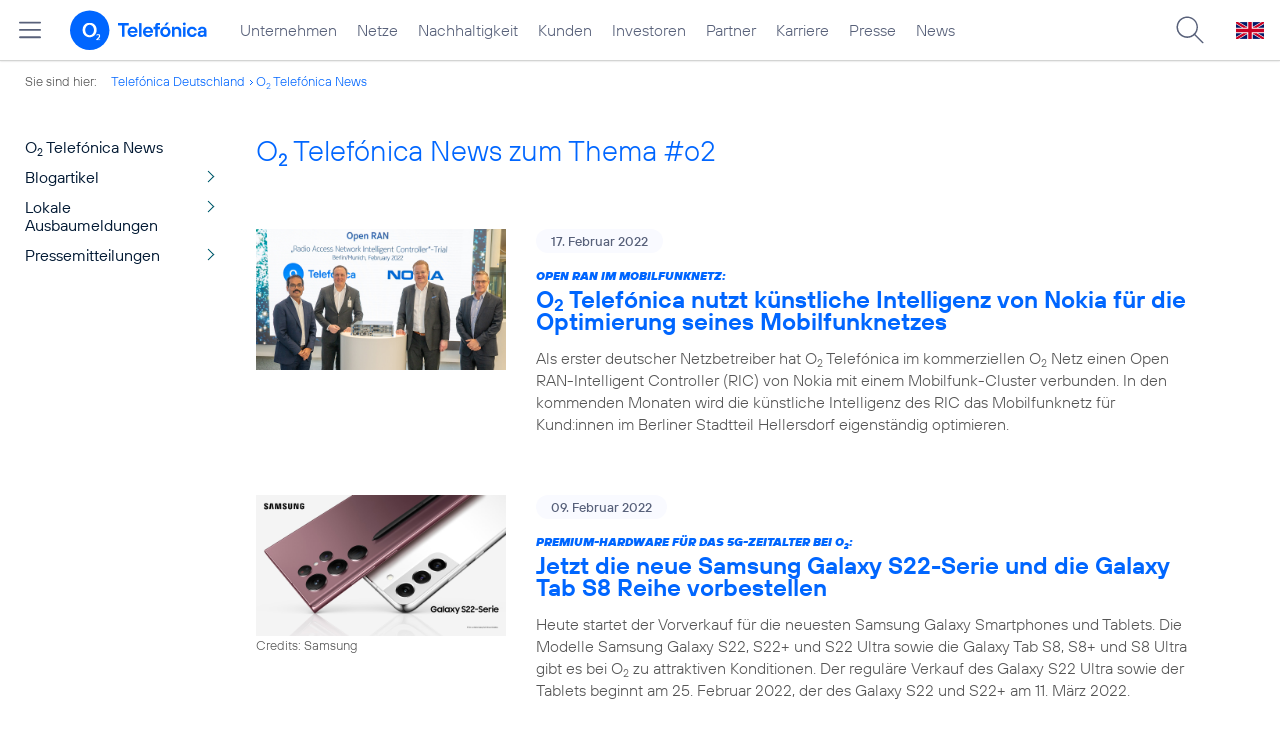

--- FILE ---
content_type: text/html; charset=UTF-8
request_url: https://www.telefonica.de/news/corporate/index.html?page=20;cat=video;tag=%23o2
body_size: 24247
content:
<!DOCTYPE html>
<html lang="de">
<head>
<meta http-equiv="X-UA-Compatible" content="IE=Edge">
<title>o2 Telefónica News:  zum Thema : ##o2: </title>  
<meta http-equiv="Content-Type" content="text/html; charset=utf-8">
<meta name="description" content="">
<meta name="keywords" content="">
<meta name="robots" content="noindex">
<meta name="viewport" content="width=device-width, initial-scale=1.0, user-scalable=yes">
<meta name="color-scheme" content="light only"> 
<link type="text/css" href="/static/assets/css/unsemantic-grid-responsive-tablet-no-ie7.css?v=595" rel="stylesheet">
<link type="text/css" href="/static/css/2021_telefonica.css?v=595" rel="stylesheet">
<link type="text/css" href="/static/css/print.css?v=595" rel="stylesheet" media="print">
<script type="text/javascript" src="/static/assets/jquery-3.5.1/jquery-3.5.1.min.js?autogz=1"></script>
<script type="text/javascript" src="/static/assets/jquery-3.5.1/jquery-migrate-1.4.1.min.js?autogz=1"></script>  <script type="text/javascript" src="/static/js/common.js?autogz=1;v=595"></script>
<script type="text/javascript" src="/static/js/contentloader.js?v=5"></script>  <script type="text/javascript" src="/static/js/jquery.autocomplete.js?v=595"></script> <link rel="apple-touch-icon" sizes="180x180" href="/static/icons/apple-touch-icon.png?v=4">
<link rel="icon" type="image/png" sizes="32x32" href="/static/icons/favicon-32x32.png?v=4">
<link rel="icon" type="image/png" sizes="16x16" href="/static/icons/favicon-16x16.png?v=4">
<link rel="manifest" href="/static/icons/site.webmanifest">
<link rel="mask-icon" href="/static/icons/safari-pinned-tab.svg?v=4" color="#0066FF">
<link rel="shortcut icon" href="/static/icons/favicon.ico?v=4">
<meta name="msapplication-TileColor" content="#f9faff">
<meta name="msapplication-config" content="/static/icons/browserconfig.xml">
<meta name="theme-color" content="#f9faff">
 <link href="https://www.telefonica.de/news/corporate/rss?cat=video;tag=%23o2" title="RSS O2 Telefónica News" type="application/rss+xml" rel="alternate">   <link rel="canonical" href="https://www.telefonica.de/news/corporate/index.html"/>  </head>
<body class="page-sec_onecolumn_scp standard page-layout-2021_telefonica" id="page0"> 
<!-- Matomo Tag Manager -->
<script type="text/javascript">
var _mtm = window._mtm = window._mtm || [];
_mtm.push({'mtm.startTime': (new Date().getTime()), 'event': 'mtm.Start'});
_mtm.push({"layout":"2021_telefonica","startdate":"","groups":"","category":"","tags":"","author":"","publish_date":"","created":"","page_title":"O2 Telef\u00f3nica News:  zum Thema : ##o2: ","enddate":"","news_title":"","seo_page_title":"","drilldown":"","content_type":"","last_changed":"","display_date":""});
var d=document, g=d.createElement('script'), s=d.getElementsByTagName('script')[0];
g.type='text/javascript'; g.async=true; g.src='https://webstatistics.telefonica.de/js/container_kmdc61rh.js'; s.parentNode.insertBefore(g,s);
</script>
<!-- End Matomo Tag Manager -->
<!-- Matomo Tag Tracking --><script>
$(window).off("_mtm.push").on("_mtm.push",function(e,option){if(_mtm&&(typeof(option)=='object')){_mtm.push(option);}});
</script><!-- End Matomo Tag Tracking -->
<div class="sec_root fl-par-body" id="s1" data-dummy="1"><div class="sec_header spc-main-column" id="s98" data-dummy="1"><div class="col_header col_first" id="c98_0"> <div id="page-top"><div></div></div>  <header>
<div id="scp-header-fixed">
<div id="skip">
<a href="#content" class="page-skip-link"><div class="par-body">Zum Inhalt springen...</div></a>
</div>
<div id="scp-header"> <div data-label="top_level" id="page-navmenu" data-tree-id="" data-topnav-id="#page-navmenu" data-state="online" data-layout="2021_telefonica" class="page-navmenu-body"></div> <div id="scp-header-content" class="page-topmenu-container fl-header-search"> <button data-message-id="" data-language="de" data-nav-id="" type="button" data-aria-label-close="Hauptmenü schließen" data-aria-label-open="Hauptmenü öffnen" aria-label="Hauptmenü öffnen" data-tree-id="" data-state="online" data-layout="2021_telefonica" class="page-sitemenu-button"></button> <div id="page-logo"><a href="/"><img src="/static/layout/2021_telefonica/header/logo_telefonica_o2_blue.svg" alt="Logo von o2 Telefónica" width="150" height="54"></a></div>  <div id="page-navigation">  <div class="page-nav-select">
<nav> <ul data-language="de" id="page-nav-topmenu" data-layout="2021_telefonica" class="page-nav page-nav-option fl-no-topmenu page-navmenu" data-state="online"><li id="nav-217" class="fl-hover fl-first" data-nav-id="217"><a title="Unternehmen Telefónica Deutschland" href="/unternehmen.html" class="l-link">Unternehmen</a></li><li id="nav-235" class="fl-hover" data-nav-id="235"><a class="l-link" href="/netze.html" title="Festnetz und Mobilfunk">Netze</a></li><li id="nav-218" class="fl-hover" data-nav-id="218"><a href="/nachhaltigkeit.html" class="l-link">Nachhaltigkeit</a></li><li id="nav-236" class="fl-hover" data-nav-id="236"><a href="/kunden.html" class="l-link">Kunden</a></li><li id="nav-225" class="fl-hover" data-nav-id="225"><a class="l-link" href="/investor-relations.html">Investoren</a></li><li id="nav-233" class="fl-hover" data-nav-id="233"><a class="l-link" href="/partner.html">Partner</a></li><li id="nav-220" class="fl-hover" data-nav-id="220"><a href="/karriere.html" class="l-link">Karriere</a></li><li id="nav-219" class="fl-hover" data-nav-id="219"><a class="l-link" href="/presse.html">Presse</a></li><li id="nav-228" class="fl-hover" data-nav-id="228"><a href="/o2-telefonica-news.html" class="l-link">News</a></li></ul> </nav>
</div>  </div>  <div id="page-search">
<form method="get" name="header_search" action="/search/index" onsubmit="Common.autoComplete.doSearch($('#q1').val()); return false;">
<input name="cmd" value="search" type="hidden">
<input name="search" value="site" type="hidden">
<input id="layout" name="layout" value="2021_telefonica" type="hidden">
<input id="lang" name="lang" value="de" type="hidden">
<div id="length-check" style="position: absolute; top: -200px; left: -1000px;"></div>
<div id="page-search-input" class="xscp-header-search">  <input name="q" id="q1" placeholder="Suche..." maxlength="150">
<button type="submit" class="page-search-submit" aria-label="Suche ausführen"></button>
</div>
</form>
</div>
<button type="button" id="page-search-button" aria-label="Suche öffnen" data-aria-label-open="Suche öffnen" data-aria-label-close="Suche schließen"></button>
<div id="page-language-select"><a href="/home_en" class="l-link" hreflang="en"><img src="/static/layout/2021_telefonica/header/flag_en.svg" alt="Englische Flagge, stellvertretend für englischsprachige Version der o2 Telefónica" width="28" height="17" border="0"></a></div>  </div>
</div>
</div>
</header>  <div class="par par-path" id="sp2" data-tag="Path">
<ul class="nav-path"> <li class="fl-first">Sie sind hier: <a href="/">Telefónica Deutschland</a></li><li><a href="/news/corporate/index.html">O<sub>2</sub> Telefónica News</a></li> </ul>
<div class="fclear"></div>
</div> <div class="par-empty"></div></div><div class="fclear"></div></div><div class="sec_body page-content grid-container" id="s2" data-dummy="1"><div class="grid-20 tablet-grid-20 mobile-grid-100 grid-content col_extra col_first" id="c03_0"><div class="par par-navigation" id="sp1" data-tag="Navigation"><style type="text/css" >div.par-navigation{margin-left:-30px}
div.par-navigation ul,div.par-navigation ul li{position:relative;box-sizing:border-box}
div.par-navigation a,div.par-navigation div.nav-title,div.par-navigation span{font-family:var(--font-regular);color:var(--col-grey9);font-size:16px;font-weight:normal;line-height:18px;padding:6px 25px 6px 90px;margin:0;border:0 none;box-sizing:border-box;max-width:100%;overflow-x:hidden;text-overflow:ellipsis}
div.par-navigation a:hover,div.par-navigation ul.nav-level1 a:hover,div.par-navigation ul.nav-level1 li.fl-children.fl-hover a{background-color:var(--col-grey6);color:var(--col-grey0);background-position:right -600px}
div.par-navigation div.nav-title{padding-top:25px;color:var(--col-grey7);font-family:var(--font-bold)}
div.par-navigation ul.nav-level1 li.fl-children a{background-image:url(/static/layout/2021_telefonica/site/nav_arrow.png);background-position:right -300px;background-repeat:no-repeat}
div.par-navigation ul.nav-level1 li.fl-children a:hover{background-position:right -600px}
div.par-navigation li.fl-selected a,div.par-navigation ul.nav-level1 li.fl-selected a{font-weight:normal;background-color:var(--col-grey6);color:var(--col-grey0);background-position:right -1200px}
div.par-navigation li.fl-selected a:hover{background-color:var(--col-grey4);color:var(--col-grey0)}
div.par-navigation ul.nav-level2 li.fl-selected a{background-color:var(--col-grey2);color:var(--col-grey7)}
div.par-navigation ul.nav-level2 li.fl-selected a:hover{background-color:var(--col-grey5);color:var(--col-grey0)}
div.par-navigation ul.nav-level1 li.fl-open a{font-weight:normal;background-position:right -900px}
div.par-navigation ul.nav-level1 li.fl-open.fl-children a:hover,div.par-navigation ul.nav-level1 li.fl-selected.fl-children a:hover{background-position:right -1200px}
div.par-navigation ul.nav-level1 li.fl-selected-parent a{font-weight:normal;background-position:right -1200px;background-color:var(--col-grey6);color:var(--col-grey0)}
div.par-navigation ul.nav-level1 li.fl-selected-parent a:hover{background-color:var(--col-grey9)}
div.par-navigation ul.nav-level0 > li > a,div.par-navigation ul.nav-level0 > li > div.nav-title,div.par-navigation ul.nav-level0 > li > span,div.par-navigation ul.nav-level0 > li.fl-first > a{padding-left:25px}
div.par-navigation ul.nav-level1 > li > a,div.par-navigation ul.nav-level1 > li > div.nav-title,div.par-navigation ul.nav-level1 > li > span,div.par-navigation ul.nav-level1 > li.fl-first > a{padding-left:25px}
div.par-navigation ul.nav-level2 > li > a,div.par-navigation ul.nav-level2 > li > div.nav-title,div.par-navigation ul.nav-level2 > li > span,div.par-navigation ul.nav-level2 > li.fl-first > a{padding-left:40px}
div.par-navigation ul.nav-level3 > li > a,div.par-navigation ul.nav-level3 > li > div.nav-title,div.par-navigation ul.nav-level3 > li > span,div.par-navigation ul.nav-level3 > li.fl-first > a{padding-left:55px}
div.par-navigation ul.nav-level4 > li > a,div.par-navigation ul.nav-level4 > li > div.nav-title,div.par-navigation ul.nav-level4 > li > span,div.par-navigation ul.nav-level4 > li.fl-first > a{padding-left:70px}
div.par-navigation ul.nav-level5 > li > a,div.par-navigation ul.nav-level5 > li > div.nav-title,div.par-navigation ul.nav-level5 > li > span,div.par-navigation ul.nav-level5 > li.fl-first > a{padding-left:85px}
div.par-navigation ul.nav-level6 > li > a,div.par-navigation ul.nav-level6 > li > div.nav-title,div.par-navigation ul.nav-level6 > li > span,div.par-navigation ul.nav-level6 > li.fl-first > a{padding-left:100px}
button.page-nav-menu{display:none}
span.nav-preview-ov{display:block;opacity:0;visibility:hidden;position:absolute;width:220px;top:0;left:100%;background-color:var(--col-grey6);background-color:rgba(88,97,122,0.9);padding:0 !important;z-index:90;box-shadow:3px 3px 3px rgba(0,0,0,0.2)}
li.fl-hover > span.nav-preview-ov{opacity:1;visibility:visible;-webkit-transition:opacity .15s;transition:opacity .15s}
li.fl-root span.nav-preview-ov,li.fl-open span.nav-preview-ov,li.fl-selected span.nav-preview-ov{display:none}
span.nav-preview-ov a,span.nav-preview-ov div.nav-title{font-size:14px;line-height:16px;display:block !important;background:none transparent !important;color:var(--col-grey0) !important;padding:6px 12px !important}
span.nav-preview-ov a:hover{color:var(--col-grey0) !important;background-color:var(--col-grey8) !important}</style><div class="page-nav-selectbox"><button class="page-nav-label page-nav-menu">Menü</button><nav><ul class="nav-level0 page-nav-option"><li class="fl-selected-parent fl-first"><a href="/news/corporate/index.html">O<sub>2</sub> Telefónica News</a></li><li class="fl-first"><ul class="nav-level1 page-nav-option"><li class="fl-children fl-not-selected fl-first"><a href="/news/corporate/index.html?cat=blogartikel;tag=%23o2">Blogartikel</a></li><li class="fl-children fl-not-selected"><a href="/news/corporate/index.html?cat=lokale-ausbaumeldungen;tag=%23o2">Lokale Ausbaumeldungen</a></li><li class="fl-children fl-not-selected"><a href="/news/corporate/index.html?cat=pressemitteilungen;tag=%23o2">Pressemitteilungen</a></li></ul></li></ul></nav></div></div> <div class="par-empty"></div></div><div id="c04_0" class="grid-80 tablet-grid-80 mobile-grid-100 grid-content col_content_single"><div class="par-content-id" style="position: relative; max-width: var(--par-max-width); margin: 0 auto; padding: 0;"><a class="par-anchor" id="content"></a></div> <div data-tag="Headline" id="pn2" class="par par-headline par-headline-margin fl-no-par-body par-textblock-default fl-text-align-left"><div class="par-body"><h1 class="default-font par-heading par-headline-tag-h1 par-font-size-default">O<sub>2</sub> Telefónica News zum Thema &#35;o2 </h1></div></div> <div class="par par-group-newsfeed fl-no-par-body par-textblock-default" pid="pgm62"><div class="par-body par-body-padding"><div class="par-nf-messages par-list-messages par-nf-static-news"><div class="par-lm-message" data-tags="[&quot;netz&quot;,&quot;openran&quot;]" data-cat-names="[&quot;Startseite&quot;,&quot;Pressemitteilungen&quot;]" data-cat-ids="[82,83]"><a id="feed-msg-id-9803" class="par-anchor"></a><div class="par-lm-image"><div class="l-inline thmb-full-size"><img loading="lazy" sizes="(max-width: 360px) 180px, (max-width: 720px) 360px, 1280px" srcset="/file/public/1817/Nokia-Trial-RIC-Telefonica-Deutschland-1280x720.jpg 1280w, /file/repository/51724_t_720_405/0/0/Nokia-Trial-RIC-Telefonica-Deutschland-1280x720.jpg 720w, /file/repository/51724_t_360_203/0/0/Nokia-Trial-RIC-Telefonica-Deutschland-1280x720.jpg 360w" src="/file/public/1817/Nokia-Trial-RIC-Telefonica-Deutschland-1280x720.jpg" alt="" class="l-img"><div class="fclear"></div></div></div><div class="par-lm-content"><div class="par-lm-date">17. Februar 2022</div><div class="default-font par-heading par-headline-tag-div par-headline-tag-static par-font-size-default"><span class="par-overline">Open RAN im Mobilfunknetz: </span>O<sub>2</sub> Telefónica nutzt künstliche Intelligenz von Nokia für die Optimierung seines Mobilfunknetzes</div><div class="par-lm-teaser">Als erster deutscher Netzbetreiber hat O<sub>2</sub> Telefónica im kommerziellen O<sub>2</sub> Netz einen Open RAN-Intelligent Controller (RIC) von Nokia mit einem Mobilfunk-Cluster verbunden. In den kommenden Monaten wird die künstliche Intelligenz des RIC das Mobilfunknetz für Kund:innen im Berliner Stadtteil Hellersdorf eigenständig optimieren.</div></div><a class="par-nf-full-link" aria-label="Open RAN im Mobilfunknetz: O2 Telefónica nutzt künstliche Intelligenz von Nokia für die Optimierung seines Mobilfunknetzes" target="_self" href="/news/corporate/2022/02/open-ran-im-mobilfunknetz-o2-telefonica-nutzt-kuenstliche-intelligenz-von-nokia-fuer-die-optimierung-seines-mobilfunknetzes.html?cat=video;tag=%23o2;page=20"></a></div><div data-tags="[&quot;o2&quot;,&quot;marken&quot;,&quot;privatkunden&quot;,&quot;5g&quot;,&quot;produkte_services&quot;]" class="par-lm-message" data-cat-names="[&quot;Startseite&quot;,&quot;Pressemitteilungen&quot;]" data-cat-ids="[82,83]"><a class="par-anchor" id="feed-msg-id-9800"></a><div class="par-lm-image"><div class="l-inline thmb-full-size"><img srcset="/file/public/1817/Samsung-Galaxy-S22-Serie-1280x720.jpg 1280w, /file/repository/51660_t_720_405/0/0/Samsung-Galaxy-S22-Serie-1280x720.jpg 720w, /file/repository/51660_t_360_203/0/0/Samsung-Galaxy-S22-Serie-1280x720.jpg 360w" src="/file/public/1817/Samsung-Galaxy-S22-Serie-1280x720.jpg" alt="" class="l-img" loading="lazy" sizes="(max-width: 360px) 180px, (max-width: 720px) 360px, 1280px"><div class="l-inline-caption"><span class="page-license-inline"><span class="page-license-info author">Credits: Samsung</span></span></div><div class="fclear"></div></div></div><div class="par-lm-content"><div class="par-lm-date">09. Februar 2022</div><div class="default-font par-heading par-headline-tag-div par-headline-tag-static par-font-size-default"><span class="par-overline">Premium-Hardware für das 5G-Zeitalter bei O<sub>2</sub>: </span>Jetzt die neue Samsung Galaxy S22-Serie und die Galaxy Tab S8 Reihe vorbestellen</div><div class="par-lm-teaser">Heute startet der Vorverkauf für die neuesten Samsung Galaxy Smartphones und Tablets. Die Modelle Samsung Galaxy S22, S22+ und S22 Ultra sowie die Galaxy Tab S8, S8+ und S8 Ultra gibt es bei O<sub>2</sub> zu attraktiven Konditionen. Der reguläre Verkauf des Galaxy S22 Ultra sowie der Tablets beginnt am 25. Februar 2022, der des Galaxy S22 und S22+ am 11. März 2022.</div></div><a class="par-nf-full-link" aria-label="Premium-Hardware für das 5G-Zeitalter bei O2: Jetzt die neue Samsung Galaxy S22-Serie und die Galaxy Tab S8 Reihe vorbestellen" href="/news/corporate/2022/02/premium-hardware-fuer-das-5g-zeitalter-bei-o2-jetzt-die-neue-samsung-galaxy-s22-serie-und-die-galaxy-tab-s8-reihe-vorbestellen.html?cat=video;tag=%23o2;page=20" target="_self"></a></div><div data-cat-names="[&quot;Startseite&quot;,&quot;Blogartikel&quot;]" data-cat-ids="[82,87]" class="par-lm-message" data-tags="[&quot;nachhaltigkeit&quot;,&quot;cybermobbing&quot;,&quot;digitaleverantwortung&quot;]"><a class="par-anchor" id="feed-msg-id-9798"></a><div class="par-lm-image"><div class="l-inline thmb-full-size"><img alt="" class="l-img" srcset="/file/public/1817/220208-Safer-Internet-Day-2022-1280x720.jpg 1280w, /file/repository/51646_t_720_405/0/0/220208-Safer-Internet-Day-2022-1280x720.jpg 720w, /file/repository/51646_t_360_203/0/0/220208-Safer-Internet-Day-2022-1280x720.jpg 360w" src="/file/public/1817/220208-Safer-Internet-Day-2022-1280x720.jpg" sizes="(max-width: 360px) 180px, (max-width: 720px) 360px, 1280px" loading="lazy"><div class="fclear"></div></div></div><div class="par-lm-content"><div class="par-lm-date">08. Februar 2022</div><div class="default-font par-heading par-headline-tag-div par-headline-tag-static par-font-size-default"><span class="par-overline">Projekttag zum Safer Internet Day: </span>O<sub>2</sub> Telefónica zeichnet bestes Video zum Thema Cybermobbing aus</div><div class="par-lm-teaser">Zum bundesweite Aktionstag Safer Internet Day 2022 “Fit für die Demokratie, stark für die Gesellschaft” veranstaltete die O<sub>2</sub> Initiative „WAKE UP!“ einen Cybermobbing-Projekttag für Schüler:innen. Der Projekttag schloss sich an eine Reihe von Workshops an, in denen sich knapp 1.000 Jugendliche in den vergangenen Monaten mit dem Thema Cybermobbing auseinandergesetzt haben. Anschließend konnten sie ein Videoclip mit einer selbstgewählten Cybermobbing-Situation und Tipps für den Umgang mit dieser zu einem Wettbewerb einreichen.</div></div><a aria-label="Projekttag zum Safer Internet Day: O2 Telefónica zeichnet bestes Video zum Thema Cybermobbing aus" target="_self" href="/news/corporate/2022/02/projekttag-zum-safer-internet-day-o2-telefonica-zeichnet-bestes-video-zum-thema-cybermobbing-aus.html?cat=video;tag=%23o2;page=20" class="par-nf-full-link"></a></div><div data-tags="[&quot;interview&quot;,&quot;unternehmen&quot;]" class="par-lm-message" data-cat-ids="[82,87]" data-cat-names="[&quot;Startseite&quot;,&quot;Blogartikel&quot;]"><a id="feed-msg-id-9797" class="par-anchor"></a><div class="par-lm-image"><div class="l-inline thmb-full-size"><img srcset="/file/public/1817/20220204-TecTalk-Schwaemmlein.jpg 1280w, /file/repository/51640_t_720_405/0/0/20220204-TecTalk-Schwaemmlein.jpg 720w, /file/repository/51640_t_360_203/0/0/20220204-TecTalk-Schwaemmlein.jpg 360w" src="/file/public/1817/20220204-TecTalk-Schwaemmlein.jpg" alt="" class="l-img" loading="lazy" sizes="(max-width: 360px) 180px, (max-width: 720px) 360px, 1280px"><div class="fclear"></div></div></div><div class="par-lm-content"><div class="par-lm-date">04. Februar 2022</div><div class="default-font par-heading par-headline-tag-div par-headline-tag-static par-font-size-default"><span class="par-overline">O<sub>2</sub> Telefónica TecTalk mit FlixMobility CEO: </span>5G ist Erfolgsgarant für die Mobilität der Zukunft</div><div class="par-lm-teaser">Eine schnelle Mobilitätswende ohne 5G? Das können sich Markus Haas, CEO von O<sub>2</sub> Telefónica und André Schwämmlein, Co-Founder und CEO von FlixMobility nicht vorstellen. Im aktuellen O<sub>2</sub> Telefónica TecTalk sprechen sie mit Moderatorin Katrin-Cécile Ziegler darüber, wie 5G die Zukunft der Mobilität beeinflusst und gleichzeitig dabei helfen wird, CO<sub>2</sub> Emissionen zu reduzieren. Wichtig ist für beide dabei: weniger Regulierung und mehr Mut zu Innovation in Deutschland.</div></div><a class="par-nf-full-link" target="_self" href="/news/corporate/2022/02/o2-telefonica-tectalk-mit-flixmobility-ceo-5g-ist-erfolgsgarant-fuer-die-mobilitaet-der-zukunft.html?cat=video;tag=%23o2;page=20" aria-label="O2 Telefónica TecTalk mit FlixMobility CEO: 5G ist Erfolgsgarant für die Mobilität der Zukunft"></a></div><div data-cat-ids="[82,87]" data-cat-names="[&quot;Startseite&quot;,&quot;Blogartikel&quot;]" class="par-lm-message" data-tags="[&quot;o2&quot;,&quot;corona&quot;,&quot;wirbleibenstark&quot;]"><a class="par-anchor" id="feed-msg-id-9794"></a><div class="par-lm-image"><div class="l-inline thmb-full-size"><img srcset="/file/public/1817/Basecamp-Impftag-Kampagne-0270-1280x720.jpg 1280w, /file/repository/51616_t_720_405/0/0/Basecamp-Impftag-Kampagne-0270-1280x720.jpg 720w, /file/repository/51616_t_360_203/0/0/Basecamp-Impftag-Kampagne-0270-1280x720.jpg 360w" src="/file/public/1817/Basecamp-Impftag-Kampagne-0270-1280x720.jpg" alt="" class="l-img" loading="lazy" sizes="(max-width: 360px) 180px, (max-width: 720px) 360px, 1280px"><div class="l-inline-caption"><span class="page-license-inline"><span class="page-license-info author">Credits: Henrik Andree</span></span></div><div class="fclear"></div></div></div><div class="par-lm-content"><div class="par-lm-date">28. Januar 2022</div><div class="default-font par-heading par-headline-tag-div par-headline-tag-static par-font-size-default"><span class="par-overline">Corona-Impf-Tag in Berlin: </span>O<sub>2</sub> Telefónica bietet Impfschutz in der Omikron-Welle</div><div class="par-lm-teaser">Gemeinsam mit dem Arzt Daniel Termann und dem Ärzteteam von &#35;wirbleibenstark haben wir im BASECAMP in Berlin an einem Tag Dutzende Menschen gegen Corona geimpft. Bürger:innen, die das 30. Lebensjahr abgeschlossen haben und Kinder zwischen fünf und elf Jahren, kamen zur kostenlosen Erst- und Zweitimpfung sowie zum Boostern in die Telefónica Digital Lounge im BASECAMP. Anschließend stärkten sie sich mit einem extra für den Impftag konzipierten „BASECAMP Frucht Cocktail“. Ungeimpfte freuten sich über das unkomplizierte Impfangebot. Von Geimpften aus Politik und Gesellschaft gab es viel Lob für die gelungene Aktion.</div></div><a target="_self" href="/news/corporate/2022/01/corona-impf-tag-in-berlin-o2-telefonica-bietet-impfschutz-in-der-omikron-welle.html?cat=video;tag=%23o2;page=20" aria-label="Corona-Impf-Tag in Berlin: O2 Telefónica bietet Impfschutz in der Omikron-Welle" class="par-nf-full-link"></a></div><div data-cat-ids="[82,87]" data-cat-names="[&quot;Startseite&quot;,&quot;Blogartikel&quot;]" data-tags="[&quot;corona&quot;,&quot;spotlight&quot;]" class="par-lm-message"><a class="par-anchor" id="feed-msg-id-9793"></a><div class="par-lm-image"><div class="l-inline thmb-full-size"><img class="l-img" alt="" src="/file/public/1817/Spotlight-Markus-Haas-1280x720.jpg" srcset="/file/public/1817/Spotlight-Markus-Haas-1280x720.jpg 1280w, /file/repository/51594_t_720_405/0/0/Spotlight-Markus-Haas-1280x720.jpg 720w, /file/repository/51594_t_360_203/0/0/Spotlight-Markus-Haas-1280x720.jpg 360w" sizes="(max-width: 360px) 180px, (max-width: 720px) 360px, 1280px" loading="lazy"><div class="fclear"></div></div></div><div class="par-lm-content"><div class="par-lm-date">26. Januar 2022</div><div class="default-font par-heading par-headline-tag-div par-headline-tag-static par-font-size-default"><span class="par-overline">CEO Video-Spotlight zum Corona-Krisenmanagement: </span>Mit stabiler Infrastruktur sicher durch die Pandemie </div><div class="par-lm-teaser">Seit am 27. Januar 2020 der erste Corona-Fall in Deutschland gemeldet wurde, sieht der Alltag für das Gros der Bürger:innen und Arbeitnehmer:innen deutlich anders aus. Neben allen Einschränkungen hat die Pandemie einen spürbaren digitalen Schub ausgelöst. Laut Bitkom hat die Nutzung digitaler Technologien in den vergangenen beiden Jahren deutlich zugenommen. Das Rückgrat der Digitalisierung sind stabile Netze der Telekommunikationsanbieter.</div></div><a aria-label="CEO Video-Spotlight zum Corona-Krisenmanagement: Mit stabiler Infrastruktur sicher durch die Pandemie " target="_self" href="/news/corporate/2022/01/ceo-video-spotlight-zum-corona-krisenmanagement-mit-stabiler-infrastruktur-sicher-durch-die-pandemie.html?cat=video;tag=%23o2;page=20" class="par-nf-full-link"></a></div><div class="par-lm-message" data-tags="[&quot;nachhaltigkeit&quot;,&quot;auszeichnung&quot;,&quot;mitarbeiter&quot;]" data-cat-ids="[82,87]" data-cat-names="[&quot;Startseite&quot;,&quot;Blogartikel&quot;]"><a id="feed-msg-id-9791" class="par-anchor"></a><div class="par-lm-image"><div class="l-inline thmb-full-size"><img loading="lazy" sizes="(max-width: 360px) 180px, (max-width: 720px) 360px, 1280px" src="/file/public/1817/20220119-Bloomberg-GEI-1280x720.jpg" srcset="/file/public/1817/20220119-Bloomberg-GEI-1280x720.jpg 1280w, /file/repository/51587_t_720_405/0/0/20220119-Bloomberg-GEI-1280x720.jpg 720w, /file/repository/51587_t_360_203/0/0/20220119-Bloomberg-GEI-1280x720.jpg 360w" class="l-img" alt=""><div class="fclear"></div></div></div><div class="par-lm-content"><div class="par-lm-date">26. Januar 2022</div><div class="default-font par-heading par-headline-tag-div par-headline-tag-static par-font-size-default"><span class="par-overline">Diversität und Frauenförderung: </span>O<sub>2</sub> Telefónica verbessert Bewertung im Bloomberg Gender-Equality Index 2022</div><div class="par-lm-teaser">O<sub>2</sub> Telefónica wurde aufgrund des Einsatzes für mehr Diversität und Frauenförderung im Unternehmen das dritte Jahr in Folge in den viel beachteten Bloomberg Gender-Equality Index (GEI) aufgenommen. Der Telekommunikationsanbieter konnte seine Gesamtbewertung sogar um weitere rund 5 Prozentpunkte verbessern; von 65,03 Prozent im Vorjahr auf jetzt 70,49 Prozent.</div></div><a class="par-nf-full-link" target="_self" href="/news/corporate/2022/01/diversitaet-und-frauenfoerderung-o2-telefonica-verbessert-bewertung-im-bloomberg-gender-equality-index-2022.html?cat=video;tag=%23o2;page=20" aria-label="Diversität und Frauenförderung: O2 Telefónica verbessert Bewertung im Bloomberg Gender-Equality Index 2022"></a></div><div data-cat-names="[&quot;Zitat&quot;]" data-cat-ids="[84]" class="par-lm-message" data-tags="[&quot;valentina_daiber&quot;,&quot;5g&quot;,&quot;o2&quot;]"><a id="feed-msg-id-9795" class="par-anchor"></a><div class="par-lm-image"><div class="l-inline thmb-full-size"><img loading="lazy" sizes="(max-width: 360px) 180px, (max-width: 720px) 360px, 1280px" src="/file/public/1544/20210125-Zitat-Valentina-Daiber-bis-2025-wollen-wir-alle-Haushalte-in-Hessen-mit-5G-erreichen.jpg" srcset="/file/public/1544/20210125-Zitat-Valentina-Daiber-bis-2025-wollen-wir-alle-Haushalte-in-Hessen-mit-5G-erreichen.jpg 1280w, /file/repository/51625_t_720_405/0/0/20210125-Zitat-Valentina-Daiber-bis-2025-wollen-wir-alle-Haushalte-in-Hessen-mit-5G-erreichen.jpg 720w, /file/repository/51625_t_360_203/0/0/20210125-Zitat-Valentina-Daiber-bis-2025-wollen-wir-alle-Haushalte-in-Hessen-mit-5G-erreichen.jpg 360w" class="l-img" alt=""><div class="fclear"></div></div></div><div class="par-lm-content"><div class="par-lm-date">25. Januar 2022</div><div class="default-font par-heading par-headline-tag-div par-headline-tag-static par-font-size-default"><span class="par-overline">Zitat Valentina Daiber: </span>Bis 2025 wollen wir alle Haushalte in Hessen mit 5G erreichen</div><div class="par-lm-teaser"></div></div><a class="par-nf-full-link" target="_blank" href="https://twitter.com/telefonica_de/status/1485984139417370629?s=20" aria-label="Zitat Valentina Daiber: Bis 2025 wollen wir alle Haushalte in Hessen mit 5G erreichen"></a></div><div data-cat-names="[&quot;Zitat&quot;]" data-cat-ids="[84]" data-tags="[&quot;frequenzvergabe&quot;]" class="par-lm-message"><a class="par-anchor" id="feed-msg-id-9789"></a><div class="par-lm-image"><div class="l-inline thmb-full-size"><img sizes="(max-width: 360px) 180px, (max-width: 720px) 360px, 1280px" loading="lazy" alt="" class="l-img" srcset="/file/public/1544/20220124-ZITAT-Markus-Haas-Frequenznutzungsrechte-muessen-verlangert-werden.jpg 1280w, /file/repository/51584_t_720_405/0/0/20220124-ZITAT-Markus-Haas-Frequenznutzungsrechte-muessen-verlangert-werden.jpg 720w, /file/repository/51584_t_360_203/0/0/20220124-ZITAT-Markus-Haas-Frequenznutzungsrechte-muessen-verlangert-werden.jpg 360w" src="/file/public/1544/20220124-ZITAT-Markus-Haas-Frequenznutzungsrechte-muessen-verlangert-werden.jpg"><div class="fclear"></div></div></div><div class="par-lm-content"><div class="par-lm-date">24. Januar 2022</div><div class="default-font par-heading par-headline-tag-div par-headline-tag-static par-font-size-default"><span class="par-overline">Zitat Markus Haas, CEO: </span>Frequenznutzungsrechte müssen verlängert werden</div><div class="par-lm-teaser"></div></div><a class="par-nf-full-link" aria-label="Zitat Markus Haas, CEO: Frequenznutzungsrechte müssen verlängert werden" target="_blank" href="https://twitter.com/telefonica_de/status/1485607685911420929"></a></div><div data-cat-ids="[84]" data-cat-names="[&quot;Zitat&quot;]" class="par-lm-message" data-tags="[&quot;5g&quot;,&quot;digitalisierung&quot;]"><a class="par-anchor" id="feed-msg-id-9790"></a><div class="par-lm-image"><div class="l-inline thmb-full-size"><img alt="" class="l-img" srcset="/file/public/1544/20220118-ZITAT-Markus-Haas-5G-ist-der-wichtigste-Baustein.jpg 1280w, /file/repository/51585_t_720_405/0/0/20220118-ZITAT-Markus-Haas-5G-ist-der-wichtigste-Baustein.jpg 720w, /file/repository/51585_t_360_203/0/0/20220118-ZITAT-Markus-Haas-5G-ist-der-wichtigste-Baustein.jpg 360w" src="/file/public/1544/20220118-ZITAT-Markus-Haas-5G-ist-der-wichtigste-Baustein.jpg" sizes="(max-width: 360px) 180px, (max-width: 720px) 360px, 1280px" loading="lazy"><div class="fclear"></div></div></div><div class="par-lm-content"><div class="par-lm-date">24. Januar 2022</div><div class="default-font par-heading par-headline-tag-div par-headline-tag-static par-font-size-default"><span class="par-overline">Zitat Markus Haas, CEO: </span>5G ist der wichtigste Baustein in der Digitalisierungsstrategie</div><div class="par-lm-teaser"></div></div><a class="par-nf-full-link" target="_blank" href="https://twitter.com/telefonica_de/status/1485607685911420929" aria-label="Zitat Markus Haas, CEO: 5G ist der wichtigste Baustein in der Digitalisierungsstrategie"></a></div><div data-cat-ids="[82,83]" data-cat-names="[&quot;Startseite&quot;,&quot;Pressemitteilungen&quot;]" class="par-lm-message" data-tags="[&quot;b2b&quot;,&quot;iot&quot;]"><a class="par-anchor" id="feed-msg-id-9787"></a><div class="par-lm-image"><div class="l-inline thmb-full-size"><img sizes="(max-width: 360px) 180px, (max-width: 720px) 360px, 1280px" loading="lazy" alt="" class="l-img" srcset="/file/public/1817/Lanthan-Windpark-BNK-Flugzeug--1280x720.jpg 1280w, /file/repository/51540_t_720_405/1/0/Lanthan-Windpark-BNK-Flugzeug--1280x720.jpg 720w, /file/repository/51540_t_360_203/1/0/Lanthan-Windpark-BNK-Flugzeug--1280x720.jpg 360w" src="/file/public/1817/Lanthan-Windpark-BNK-Flugzeug--1280x720.jpg"><div class="l-inline-caption"><span class="page-license-inline"><span class="page-license-info author">Credits: Lanthan Safe Sky</span></span></div><div class="fclear"></div></div></div><div class="par-lm-content"><div class="par-lm-date">19. Januar 2022</div><div class="default-font par-heading par-headline-tag-div par-headline-tag-static par-font-size-default"><span class="par-overline">Minimale Lichtverschmutzung bei maximaler Sicherheit: </span>Bedarfsgesteuerte Nachtkennzeichnung sorgt für dunkle Nächte rund um Windenergieanlagen in ganz Deutschland</div><div class="par-lm-teaser">Erfolgreicher Start in das Jahr 2022: Im Beisein des Ministerpräsidenten Hendrik Wüst aktivierten der Landesverband für Erneuerbare Energien Nordrhein-Westfalen (LEE NRW) und Lanthan Safe Sky im Windpark Issum am Niederrhein das deutschlandweit bislang größte Projekt für die bedarfsgesteuerte Nachtkennzeichnung (BNK) von Windenergieanlagen. Die Warnlichter der Anlagen leuchten jetzt nur noch dann, wenn tatsächlich Flugverkehr in der Nähe ist.</div></div><a aria-label="Minimale Lichtverschmutzung bei maximaler Sicherheit: Bedarfsgesteuerte Nachtkennzeichnung sorgt für dunkle Nächte rund um Windenergieanlagen in ganz Deutschland" target="_self" href="/news/corporate/2022/01/minimale-lichtverschmutzung-bei-maximaler-sicherheit-bedarfsgesteuerte-nachtkennzeichnung-sorgt-fuer-dunkle-naechte-rund-um-windenergieanlagen-in-ganz-deutschland.html?cat=video;tag=%23o2;page=20" class="par-nf-full-link"></a></div><div class="par-lm-message" data-tags="[&quot;mitarbeiter&quot;,&quot;nicole_gerhardt&quot;,&quot;digitaleverantwortung&quot;]" data-cat-ids="[82,87]" data-cat-names="[&quot;Startseite&quot;,&quot;Blogartikel&quot;]"><a id="feed-msg-id-9780" class="par-anchor"></a><div class="par-lm-image"><div class="l-inline thmb-full-size"><img class="l-img" alt="" src="/file/public/1817/20210114-TE94-Visual-Digital-Basics-V01-1280x720.jpg" srcset="/file/public/1817/20210114-TE94-Visual-Digital-Basics-V01-1280x720.jpg 1280w, /file/repository/51530_t_720_405/0/0/20210114-TE94-Visual-Digital-Basics-V01-1280x720.jpg 720w, /file/repository/51530_t_360_203/0/0/20210114-TE94-Visual-Digital-Basics-V01-1280x720.jpg 360w" sizes="(max-width: 360px) 180px, (max-width: 720px) 360px, 1280px" loading="lazy"><div class="fclear"></div></div></div><div class="par-lm-content"><div class="par-lm-date">19. Januar 2022</div><div class="default-font par-heading par-headline-tag-div par-headline-tag-static par-font-size-default"><span class="par-overline">Digital Basics: </span>Digitalkompetenzen für alle schaffen Chancengleichheit</div><div class="par-lm-teaser">Mit der unternehmensweiten digitalen Weiterbildungsinitiative „Digital Basics“ ist O<sub>2</sub> / Telefónica Deutschland einen mutigen Schritt gegangen, um allen rund 8.000 Mitarbeiter:innen wertvolle Grundkenntnisse in zentralen Digitalkompetenzen zu vermitteln. In sieben Modulen werden die wichtigsten Zukunftsthemen der Digitalisierung beleuchtet. In einem Videobeitrag für die Initiative Chefsache erläutert Personalvorständin Nicole Gerhardt unter anderem, dass die Weiterbildungsinitiative allen Beschäftigten gleichermaßen die Möglichkeit bietet, einen Einstieg in wesentliche Themenfelder der Digitalisierung zu finden.</div></div><a class="par-nf-full-link" aria-label="Digital Basics: Digitalkompetenzen für alle schaffen Chancengleichheit" href="/news/corporate/2022/01/digital-basics-digitalkompetenzen-fuer-alle-schaffen-chancengleichheit.html?cat=video;tag=%23o2;page=20" target="_self"></a></div><div class="par-lm-message" data-tags="[&quot;5g&quot;,&quot;interview&quot;,&quot;unternehmen&quot;]" data-cat-ids="[82,87]" data-cat-names="[&quot;Startseite&quot;,&quot;Blogartikel&quot;]"><a class="par-anchor" id="feed-msg-id-9781"></a><div class="par-lm-image"><div class="l-inline thmb-full-size"><img sizes="(max-width: 360px) 180px, (max-width: 720px) 360px, 1280px" loading="lazy" class="l-img" alt="" src="/file/public/1746/Markus-Haas-MH16a-1280x720.jpg" srcset="/file/public/1746/Markus-Haas-MH16a-1280x720.jpg 1280w, /file/repository/49280_t_720_405/0/0/Markus-Haas-MH16a-1280x720.jpg 720w, /file/repository/49280_t_360_203/0/0/Markus-Haas-MH16a-1280x720.jpg 360w"><div class="fclear"></div></div></div><div class="par-lm-content"><div class="par-lm-date">18. Januar 2022</div><div class="default-font par-heading par-headline-tag-div par-headline-tag-static par-font-size-default"><span class="par-overline">SZ-Interview mit CEO Markus Haas: </span>„5G wird der Cloud zum Durchbruch verhelfen“</div><div class="par-lm-teaser">In einem Interview zum Jahresauftakt mit der Süddeutschen Zeitung spricht CEO Markus Haas über digitale Chancen einer neuen Bundesregierung, Wege zum schnelleren Netzausbau und den Nutzen von 5G.</div></div><a target="_self" href="/news/corporate/2022/01/sz-interview-mit-ceo-markus-haas-5g-wird-der-cloud-zum-durchbruch-verhelfen.html?cat=video;tag=%23o2;page=20" aria-label="SZ-Interview mit CEO Markus Haas: „5G wird der Cloud zum Durchbruch verhelfen“" class="par-nf-full-link"></a></div><div data-tags="[&quot;netz&quot;,&quot;openran&quot;,&quot;5g&quot;]" class="par-lm-message" data-cat-names="[&quot;Startseite&quot;,&quot;Pressemitteilungen&quot;]" data-cat-ids="[82,83]"><a id="feed-msg-id-9777" class="par-anchor"></a><div class="par-lm-image"><div class="l-inline thmb-full-size"><img loading="lazy" sizes="(max-width: 360px) 180px, (max-width: 720px) 360px, 1280px" srcset="/file/public/1817/Open-RAN_SC_4G-Minifunkzelle-Klenzestr_1a-1280x720.jpg 1280w, /file/repository/51526_t_720_405/0/0/Open-RAN_SC_4G-Minifunkzelle-Klenzestr_1a-1280x720.jpg 720w, /file/repository/51526_t_360_203/0/0/Open-RAN_SC_4G-Minifunkzelle-Klenzestr_1a-1280x720.jpg 360w" src="/file/public/1817/Open-RAN_SC_4G-Minifunkzelle-Klenzestr_1a-1280x720.jpg" alt="" class="l-img"><div class="fclear"></div></div></div><div class="par-lm-content"><div class="par-lm-date">17. Januar 2022</div><div class="default-font par-heading par-headline-tag-div par-headline-tag-static par-font-size-default"><span class="par-overline">Innovation in München: </span>O<sub>2</sub> / Telefónica aktiviert Deutschlands erste Open RAN Mini-Funkzellen </div><div class="par-lm-teaser">Als erster deutscher Netzbetreiber hat O<sub>2</sub> / Telefónica in München die bundesweit ersten Mini-Funkzellen mit innovativer Open RAN-Technik (ORAN) aktiviert. In Ergänzung zum sehr gut ausgebauten O<sub>2</sub> Netz stehen damit allen O<sub>2</sub> Kunden:innen perspektivisch nochmals mehr Kapazitäten und höhere Bandbreiten an belebten Plätzen zur Verfügung. Im weiteren Verlauf des Jahres folgt die Installation von reinen 5G Open RAN Mini-Funkzellen („5G Standalone“).</div></div><a href="/news/corporate/2022/01/innovation-in-muenchen-o2-telefonica-aktiviert-deutschlands-erste-open-ran-mini-funkzellen.html?cat=video;tag=%23o2;page=20" target="_self" aria-label="Innovation in München: O2 / Telefónica aktiviert Deutschlands erste Open RAN Mini-Funkzellen " class="par-nf-full-link"></a></div><div data-cat-ids="[82,87]" data-cat-names="[&quot;Startseite&quot;,&quot;Blogartikel&quot;]" data-tags="[&quot;nachhaltigkeit&quot;,&quot;auszeichnung&quot;]" class="par-lm-message"><a id="feed-msg-id-9776" class="par-anchor"></a><div class="par-lm-image"><div class="l-inline thmb-full-size"><img src="/file/public/1817/ESG-Ratings-2022-1280x720-white.jpg" srcset="/file/public/1817/ESG-Ratings-2022-1280x720-white.jpg 1280w, /file/repository/51520_t_720_405/2/0/ESG-Ratings-2022-1280x720-white.jpg 720w, /file/repository/51520_t_360_203/2/0/ESG-Ratings-2022-1280x720-white.jpg 360w" class="l-img" alt="" loading="lazy" sizes="(max-width: 360px) 180px, (max-width: 720px) 360px, 1280px"><div class="fclear"></div></div></div><div class="par-lm-content"><div class="par-lm-date">14. Januar 2022</div><div class="default-font par-heading par-headline-tag-div par-headline-tag-static par-font-size-default"><span class="par-overline">ESG Vorreiterrolle bestätigt: </span>O<sub>2</sub> / Telefónica erreicht Top-Bewertungen in Nachhaltigkeitsratings von Sustainalytics und EcoVadis </div><div class="par-lm-teaser">O<sub>2</sub> / Telefónica Deutschland verbessert sich weiter in den relevanten ESG Ratings (ESG steht für Environment, Social, Governance) von Sustainalytics und EcoVadis. Das Unternehmen bestätigt damit die Vorreiterrolle im Nachhaltigkeitsmanagement in der Telekommunikationsbranche und schneidet besonders gut in den Kategorien Umwelt und Ethik ab.</div></div><a class="par-nf-full-link" href="/news/corporate/2022/01/esg-vorreiterrolle-bestaetigt-o2-telefonica-erreicht-top-bewertungen-in-nachhaltigkeitsratings-von-sustainalytics-und-ecovadis.html?cat=video;tag=%23o2;page=20" target="_self" aria-label="ESG Vorreiterrolle bestätigt: O2 / Telefónica erreicht Top-Bewertungen in Nachhaltigkeitsratings von Sustainalytics und EcoVadis "></a></div><div class="par-lm-message" data-tags="[&quot;auszeichnung&quot;,&quot;o2&quot;]" data-cat-ids="[82,87]" data-cat-names="[&quot;Startseite&quot;,&quot;Blogartikel&quot;]"><a id="feed-msg-id-9772" class="par-anchor"></a><div class="par-lm-image"><div class="l-inline thmb-full-size"><img loading="lazy" sizes="(max-width: 360px) 180px, (max-width: 720px) 360px, 1280px" src="/file/public/1817/connect-Komplett-Check-Netzbetreiber-2022--1280x720-web.jpg" srcset="/file/public/1817/connect-Komplett-Check-Netzbetreiber-2022--1280x720-web.jpg 1280w, /file/repository/51504_t_720_405/1/0/connect-Komplett-Check-Netzbetreiber-2022--1280x720-web.jpg 720w, /file/repository/51504_t_360_203/1/0/connect-Komplett-Check-Netzbetreiber-2022--1280x720-web.jpg 360w" class="l-img" alt=""><div class="fclear"></div></div></div><div class="par-lm-content"><div class="par-lm-date">11. Januar 2022</div><div class="default-font par-heading par-headline-tag-div par-headline-tag-static par-font-size-default"><span class="par-overline">Erster großer Tarif-Check 2022: </span>Vierfachsieg für O<sub>2</sub> beim Tarifvergleich des Fachmagazins connect</div><div class="par-lm-teaser">Starker Start von O<sub>2</sub> ins Jahr 2022: Die Mobilfunkmarke gewinnt erneut den großen Vergleich der Netzbetreiber-Mobilfunktarife des Fachmagazins connect. Als einziger der drei Anbieter erreicht O<sub>2</sub> in allen fünf Kategorien ein „Sehr gut“.</div></div><a class="par-nf-full-link" aria-label="Erster großer Tarif-Check 2022: Vierfachsieg für O2 beim Tarifvergleich des Fachmagazins connect" target="_self" href="/news/corporate/2022/01/erster-grosser-tarif-check-2022-vierfachsieg-fuer-o2-beim-tarifvergleich-des-fachmagazins-connect.html?cat=video;tag=%23o2;page=20"></a></div><div data-tags="[&quot;corona&quot;]" class="par-lm-message" data-cat-ids="[82,87]" data-cat-names="[&quot;Startseite&quot;,&quot;Blogartikel&quot;]"><a class="par-anchor" id="feed-msg-id-9773"></a><div class="par-lm-image"><div class="l-inline thmb-full-size"><img class="l-img" alt="" src="/file/public/1779/o2-Richtfunk-Antenne-1280x720.jpg" srcset="/file/public/1779/o2-Richtfunk-Antenne-1280x720.jpg 1280w, /file/repository/51383_t_720_405/0/0/o2-Richtfunk-Antenne-1280x720.jpg 720w, /file/repository/51383_t_360_203/0/0/o2-Richtfunk-Antenne-1280x720.jpg 360w" sizes="(max-width: 360px) 180px, (max-width: 720px) 360px, 1280px" loading="lazy"><div class="l-inline-caption"><span class="page-license-inline"><span class="page-license-info author">Credits: O<sub>2</sub> Telefónica</span></span></div><div class="fclear"></div></div></div><div class="par-lm-content"><div class="par-lm-date">11. Januar 2022</div><div class="default-font par-heading par-headline-tag-div par-headline-tag-static par-font-size-default"><span class="par-overline">Pandemie-Management: </span>Mit stabiler Infrastruktur für unsere Kund:innen sicher durch die Corona-Wellen</div><div class="par-lm-teaser">Seit knapp zwei Jahren hat die Covid19-Pandemie massiven Einfluss auf das wirtschaftliche und gesellschaftliche Leben. Als Telekommunikationsanbieter leisten wir mit unserer Netzinfrastruktur einen wesentlichen Beitrag dazu, dass wir alle auch auf Abstand zusammen halten, zusammen leben und zusammen arbeiten können. Schon mit Aufkommen der ersten Medienberichte Anfang 2020 haben wir unser für solche und andere Fälle etabliertes Krisenmanagement aktiviert. Notfallpläne – auch solche für Pandemien – sind Teil unseres grundsätzlichen Risiko-Managements und unserer unternehmerischen Verantwortung als Betreiber einer kritischen Infrastruktur. Und das schon lange vor der Pandemie. Dies betrifft sowohl Szenarien möglicher technischer als auch personeller Ausfälle und entsprechende Lösungsansätze in Krisen jeglicher Art – wie beispielsweise auch die Flutkatastrophe vom vergangenen Sommer. </div></div><a class="par-nf-full-link" aria-label="Pandemie-Management: Mit stabiler Infrastruktur für unsere Kund:innen sicher durch die Corona-Wellen" target="_self" href="/news/corporate/2022/01/pandemie-management-mit-stabiler-infrastruktur-fuer-unsere-kundinnen-sicher-durch-die-corona-wellen.html?cat=video;tag=%23o2;page=20"></a></div><div data-cat-ids="[82,83]" data-cat-names="[&quot;Startseite&quot;,&quot;Pressemitteilungen&quot;]" class="par-lm-message" data-tags="[&quot;o2&quot;,&quot;festnetz&quot;,&quot;unternehmen&quot;]"><a id="feed-msg-id-9765" class="par-anchor"></a><div class="par-lm-image"><div class="l-inline thmb-full-size"><img loading="lazy" sizes="(max-width: 360px) 180px, (max-width: 720px) 360px, 1280px" src="/file/public/1699/Familie-Laptop-Home-1280x720.jpg" srcset="/file/public/1699/Familie-Laptop-Home-1280x720.jpg 1280w, /file/repository/37274_t_720_405/0/0/Familie-Laptop-Home-1280x720.jpg 720w, /file/repository/37274_t_360_203/0/0/Familie-Laptop-Home-1280x720.jpg 360w" class="l-img" alt=""><div class="l-inline-caption"><span class="page-license-inline"><span class="page-license-info author">Credits: Getty Images</span></span></div><div class="fclear"></div></div></div><div class="par-lm-content"><div class="par-lm-date">10. Januar 2022</div><div class="default-font par-heading par-headline-tag-div par-headline-tag-static par-font-size-default"><span class="par-overline">Erweitertes Festnetzangebot für O<sub>2</sub> Kunden: </span>O<sub>2</sub> vermarktet schnelle Festnetztarife auf dem Netz von Westenergie Breitband</div><div class="par-lm-teaser">Ab sofort können O<sub>2</sub> Kunden sowie interessierte Neukunden in zahlreichen Regionen von Rheinland-Pfalz, Nordrhein-Westfalen und Niedersachsen schnellere Festnetzanschlüsse buchen. O<sub>2</sub> / Telefónica Deutschland hat dafür ihre bereits heute führende Internet-Verfügbarkeit für zuhause um einen weiteren starken regionalen Partner erweitert.</div></div><a target="_self" href="/news/corporate/2022/01/erweitertes-festnetzangebot-fuer-o2-kunden-o2-vermarktet-schnelle-festnetztarife-auf-dem-netz-von-westenergie-breitband.html?cat=video;tag=%23o2;page=20" aria-label="Erweitertes Festnetzangebot für O2 Kunden: O2 vermarktet schnelle Festnetztarife auf dem Netz von Westenergie Breitband" class="par-nf-full-link"></a></div><div data-cat-ids="[82,87]" data-cat-names="[&quot;Startseite&quot;,&quot;Blogartikel&quot;]" class="par-lm-message" data-tags="[&quot;nicole_gerhardt&quot;,&quot;mitarbeiter&quot;]"><a class="par-anchor" id="feed-msg-id-9764"></a><div class="par-lm-image"><div class="l-inline thmb-full-size"><img sizes="(max-width: 360px) 180px, (max-width: 720px) 360px, 1280px" loading="lazy" class="l-img" alt="" src="/file/public/1817/20220105-nicole-gerhardt-digital-basics-neues-visual-azul-v2-1280x720.jpg" srcset="/file/public/1817/20220105-nicole-gerhardt-digital-basics-neues-visual-azul-v2-1280x720.jpg 1280w, /file/repository/51479_t_720_405/2/0/20220105-nicole-gerhardt-digital-basics-neues-visual-azul-v2-1280x720.jpg 720w, /file/repository/51479_t_360_203/2/0/20220105-nicole-gerhardt-digital-basics-neues-visual-azul-v2-1280x720.jpg 360w"><div class="fclear"></div></div></div><div class="par-lm-content"><div class="par-lm-date">05. Januar 2022</div><div class="default-font par-heading par-headline-tag-div par-headline-tag-static par-font-size-default"><span class="par-overline">Interview in der Frankfurter Rundschau: </span>Personalvorständin Nicole Gerhardt über die digitale Grundausbildung</div><div class="par-lm-teaser">Digitalkompetenzen für alle: Im Interview mit der Frankfurter Rundschau spricht Nicole Gerhardt, Personalvorständin von O<sub>2</sub> / Telefónica Deutschland, wie das Unternehmen mit einer digitalen Grundausbildung die Expertise und Beschäftigungsfähigkeit seiner Mitarbeiter:innen mit Blick auf die digitale Transformation weiter verbessert. Wir veröffentlichen an dieser Stelle Auszüge des Interviews.</div></div><a class="par-nf-full-link" target="_self" href="/news/corporate/2022/01/interview-in-der-frankfurter-rundschau-personalvorstaendin-nicole-gerhardt-ueber-die-digitale-grundausbildung.html?cat=video;tag=%23o2;page=20" aria-label="Interview in der Frankfurter Rundschau: Personalvorständin Nicole Gerhardt über die digitale Grundausbildung"></a></div><div data-tags="[&quot;nicole_gerhardt&quot;,&quot;nachhaltigkeit&quot;,&quot;mitarbeiter&quot;]" class="par-lm-message" data-cat-names="[&quot;Zitat&quot;]" data-cat-ids="[84]"><a class="par-anchor" id="feed-msg-id-9792"></a><div class="par-lm-image"><div class="l-inline thmb-full-size"><img class="l-img" alt="" src="/file/public/1544/20220105-NicoleGerhardt-Die-digitale-Transformaton-unseres_Unternehmens-verantwortlich-gestalten.jpg" srcset="/file/public/1544/20220105-NicoleGerhardt-Die-digitale-Transformaton-unseres_Unternehmens-verantwortlich-gestalten.jpg 1280w, /file/repository/51586_t_720_405/0/0/20220105-NicoleGerhardt-Die-digitale-Transformaton-unseres_Unternehmens-verantwortlich-gestalten.jpg 720w, /file/repository/51586_t_360_203/0/0/20220105-NicoleGerhardt-Die-digitale-Transformaton-unseres_Unternehmens-verantwortlich-gestalten.jpg 360w" sizes="(max-width: 360px) 180px, (max-width: 720px) 360px, 1280px" loading="lazy"><div class="fclear"></div></div></div><div class="par-lm-content"><div class="par-lm-date">05. Januar 2022</div><div class="default-font par-heading par-headline-tag-div par-headline-tag-static par-font-size-default"><span class="par-overline">Zitat Nicole Gerhardt, CHRO: </span>Die digitale Transformation verantwortlich gestalten</div><div class="par-lm-teaser"></div></div><a aria-label="Zitat Nicole Gerhardt, CHRO: Die digitale Transformation verantwortlich gestalten" target="_blank" href="https://twitter.com/telefonica_de/status/1478638943751094276?s=20" class="par-nf-full-link"></a></div><div class="par-lm-message" data-tags="[&quot;netz&quot;,&quot;5g&quot;,&quot;privatkunden&quot;]" data-cat-names="[&quot;Startseite&quot;,&quot;Pressemitteilungen&quot;]" data-cat-ids="[82,83]"><a class="par-anchor" id="feed-msg-id-9761"></a><div class="par-lm-image"><div class="l-inline thmb-full-size"><img sizes="(max-width: 360px) 180px, (max-width: 720px) 360px, 1280px" loading="lazy" alt="" class="l-img" srcset="/file/public/1817/20220103-iStock-EmirMemedovski--1195383886-Paar-Smartphone-Winter-Silvester-Weihnachten-blauer-Kreis-Hintergrund-1280x720.jpg 1280w, /file/repository/51468_t_720_405/0/0/20220103-iStock-EmirMemedovski--1195383886-Paar-Smartphone-Winter-Silvester-Weihnachten-blauer-Kreis-Hintergrund-1280x720.jpg 720w, /file/repository/51468_t_360_203/0/0/20220103-iStock-EmirMemedovski--1195383886-Paar-Smartphone-Winter-Silvester-Weihnachten-blauer-Kreis-Hintergrund-1280x720.jpg 360w" src="/file/public/1817/20220103-iStock-EmirMemedovski--1195383886-Paar-Smartphone-Winter-Silvester-Weihnachten-blauer-Kreis-Hintergrund-1280x720.jpg"><div class="l-inline-caption"><span class="page-license-inline"><a target="_blank" href="https://www.istockphoto.com/de/foto/junges-paar-schaut-nachts-im-freien-aufs-handy-gm1195383886-340700066" rel="author" class="page-license-info author">Credits: iStock / EmirMemedovski, edited</a></span></div><div class="fclear"></div></div></div><div class="par-lm-content"><div class="par-lm-date">04. Januar 2022</div><div class="default-font par-heading par-headline-tag-div par-headline-tag-static par-font-size-default"><span class="par-overline">Silvesternacht 2021/22: </span>O<sub>2</sub> Netz startet mit Datenfeuerwerk ins Jahr 2022</div><div class="par-lm-teaser">Das Jahr 2022 startet bei O<sub>2</sub> / Telefónica Deutschland direkt mit einem Datenfeuerwerk: In der ersten Stunde des neuen Jahres schickten Kunden mit rund 382.000 Gigabyte so viele mobile Daten durch das O<sub>2</sub> Netz wie nie zuvor an Silvester. Das entspricht einer Steigerung von 35 Prozent im Vergleich zum Vorjahreszeitraum (283.000 GB Datenvolumen). Traditionell verschicken Kunden insbesondere in der ersten Stunde des neuen Jahres viele Glückwünsche per Instant Messaging Apps wie WhatsApp oder über Social Media-Kanäle wie Instagram und Facebook. Mit insgesamt 13,5 Millionen Telefonaten wurde in der Stunde nach Mitternacht auch mehr telefoniert als im Vorjahr. </div></div><a class="par-nf-full-link" aria-label="Silvesternacht 2021/22: O2 Netz startet mit Datenfeuerwerk ins Jahr 2022" href="/news/corporate/2022/01/silvesternacht-202122-o2-netz-startet-mit-datenfeuerwerk-ins-jahr-2022.html?cat=video;tag=%23o2;page=20" target="_self"></a></div><div class="par-lm-message" data-tags="[]" data-cat-names="[&quot;Infografik&quot;]" data-cat-ids="[86]"><a class="par-anchor" id="feed-msg-id-9763"></a><div class="par-lm-image"><div class="l-inline thmb-full-size"><img src="/file/public/1817/20220203-Datenfeuerwerk-o2-1280x720.jpg" srcset="/file/public/1817/20220203-Datenfeuerwerk-o2-1280x720.jpg 1280w, /file/repository/51471_t_720_405/0/0/20220203-Datenfeuerwerk-o2-1280x720.jpg 720w, /file/repository/51471_t_360_203/0/0/20220203-Datenfeuerwerk-o2-1280x720.jpg 360w" class="l-img" alt="" loading="lazy" sizes="(max-width: 360px) 180px, (max-width: 720px) 360px, 1280px"><div class="l-inline-caption"><span class="page-license-inline"><span class="page-license-info author">Credits: O<sub>2</sub> / Telefónica Deutschland</span></span></div><div class="fclear"></div></div></div><div class="par-lm-content"><div class="par-lm-date">04. Januar 2022</div><div class="default-font par-heading par-headline-tag-div par-headline-tag-static par-font-size-default"><span class="par-overline">Infografik: </span>Datenfeuerwerk an Silvester</div><div class="par-lm-teaser"></div></div><a aria-label="Infografik: Datenfeuerwerk an Silvester" target="_blank" href="https://www.telefonica.de/file/public/1817/20220203-Datenfeuerwerk-o2-1280x720.jpg" class="par-nf-full-link"></a></div><div data-cat-ids="[82,83]" data-cat-names="[&quot;Startseite&quot;,&quot;Pressemitteilungen&quot;]" data-tags="[&quot;o2&quot;,&quot;netz&quot;,&quot;umts&quot;]" class="par-lm-message"><a id="feed-msg-id-9756" class="par-anchor"></a><div class="par-lm-image"><div class="l-inline thmb-full-size"><img sizes="(max-width: 360px) 180px, (max-width: 720px) 360px, 1280px" loading="lazy" alt="" class="l-img" srcset="/file/public/1779/3G-Abschaltung-Visual-DE-1280x720.jpg 1280w, /file/repository/51439_t_720_405/0/0/3G-Abschaltung-Visual-DE-1280x720.jpg 720w, /file/repository/51439_t_360_203/0/0/3G-Abschaltung-Visual-DE-1280x720.jpg 360w" src="/file/public/1779/3G-Abschaltung-Visual-DE-1280x720.jpg"><div class="fclear"></div></div></div><div class="par-lm-content"><div class="par-lm-date">29. Dezember 2021</div><div class="default-font par-heading par-headline-tag-div par-headline-tag-static par-font-size-default"><span class="par-overline">Das Ende von UMTS in Deutschland: </span>O<sub>2</sub> nimmt letzte 3G-Sender vom Netz</div><div class="par-lm-teaser">Eine Mobilfunk-Ära geht zu Ende: O<sub>2</sub> / Telefónica wird am 30.12. die letzten 3G-Standorte im O<sub>2</sub> Mobilfunknetz abschalten und damit das Aus von UMTS (3G) in Deutschland besiegeln. Die freigewordenen Frequenzen bei 2.100 MHz, die O<sub>2</sub> bisher für 3G nutzte, werden komplett für den schnelleren und effizienteren 4G-Standard eingesetzt.</div></div><a href="/news/corporate/2021/12/das-ende-von-umts-in-deutschland-o2-nimmt-letzte-3g-sender-vom-netz.html?cat=video;tag=%23o2;page=20" target="_self" aria-label="Das Ende von UMTS in Deutschland: O2 nimmt letzte 3G-Sender vom Netz" class="par-nf-full-link"></a></div><div class="par-lm-message" data-tags="[&quot;unternehmen&quot;]" data-cat-ids="[82,87]" data-cat-names="[&quot;Startseite&quot;,&quot;Blogartikel&quot;]"><a class="par-anchor" id="feed-msg-id-9755"></a><div class="par-lm-image"><div class="l-inline thmb-full-size"><img loading="lazy" src="/file/public/1779/Telefonica-Neujahr-2022-de-800x450.gif" class="l-img" alt=""><div class="fclear"></div></div></div><div class="par-lm-content"><div class="par-lm-date">23. Dezember 2021</div><div class="default-font par-heading par-headline-tag-div par-headline-tag-static par-font-size-default">Einen guten Rutsch und alles Gute für 2022</div><div class="par-lm-teaser">2021 haben unsere Kund:innen über 2 Milliarden GB Daten und ebenso viele Telefonie-Stunden genutzt. Stets verbunden zu bleiben, ist in Zeiten wie diesen auch wichtiger denn je.</div></div><a target="_self" href="/news/corporate/2021/12/frohe-weihnachten-und-alles-gute-fuer-2022.html?cat=video;tag=%23o2;page=20" aria-label="Einen guten Rutsch und alles Gute für 2022" class="par-nf-full-link"></a></div><div data-cat-names="[&quot;Startseite&quot;,&quot;Pressemitteilungen&quot;]" data-cat-ids="[82,83]" data-tags="[&quot;netz&quot;,&quot;o2&quot;]" class="par-lm-message"><a id="feed-msg-id-9744" class="par-anchor"></a><div class="par-lm-image"><div class="l-inline thmb-full-size"><img loading="lazy" sizes="(max-width: 360px) 180px, (max-width: 720px) 360px, 1280px" src="/file/public/1779/o2-Richtfunk-Antenne-1280x720.jpg" srcset="/file/public/1779/o2-Richtfunk-Antenne-1280x720.jpg 1280w, /file/repository/51383_t_720_405/0/0/o2-Richtfunk-Antenne-1280x720.jpg 720w, /file/repository/51383_t_360_203/0/0/o2-Richtfunk-Antenne-1280x720.jpg 360w" class="l-img" alt=""><div class="l-inline-caption"><span class="page-license-inline"><span class="page-license-info author">Credits: O<sub>2</sub> Telefónica</span></span></div><div class="fclear"></div></div></div><div class="par-lm-content"><div class="par-lm-date">20. Dezember 2021</div><div class="default-font par-heading par-headline-tag-div par-headline-tag-static par-font-size-default"><span class="par-overline">Meilenstein im Software-Defined Networking (SDN): </span>O<sub>2</sub> / Telefónica steuert 30.000 Richtfunkverbindungen über eine neue standardisierte SDN-Schnittstelle</div><div class="par-lm-teaser">O<sub>2</sub> / Telefónica hat einen Meilenstein bei der Standardisierung und Steuerung von Netzwerkfunktionen erreicht. Der Telekommunikationsanbieter hat zusammen mit seinen Technologie-Partnern erstmals eine herstellerübergreifende SDN-Schnittstelle in seinem bundesweiten O<sub>2</sub> Mobilfunknetz geschaffen. Diese ist mit verschiedensten Richtfunksystemen kompatibel, sodass das Unternehmen Änderungen an seinen Richtfunkverbindungen einheitlich über alle Hersteller und nahezu in Echtzeit umsetzen kann.</div></div><a aria-label="Meilenstein im Software-Defined Networking (SDN): O2 / Telefónica steuert 30.000 Richtfunkverbindungen über eine neue standardisierte SDN-Schnittstelle" href="/news/corporate/2021/12/meilenstein-im-software-defined-networking-sdn-o2-telefonica-steuert-30-000-richtfunkverbindungen-ueber-eine-neue-standardisierte-sdn-schnittstelle.html?cat=video;tag=%23o2;page=20" target="_self" class="par-nf-full-link"></a></div></div> <div class="par-nf-paging"><a href="/news/corporate/index.html?cat=video;tag=%23o2;page=1">1</a> <a href="/news/corporate/index.html?cat=video;tag=%23o2;page=2">2</a> <a href="/news/corporate/index.html?cat=video;tag=%23o2;page=3">3</a> <a href="/news/corporate/index.html?cat=video;tag=%23o2;page=4">4</a> <a href="/news/corporate/index.html?cat=video;tag=%23o2;page=5">5</a> <a href="/news/corporate/index.html?cat=video;tag=%23o2;page=6">6</a> <a href="/news/corporate/index.html?cat=video;tag=%23o2;page=7">7</a> <a href="/news/corporate/index.html?cat=video;tag=%23o2;page=8">8</a> <a href="/news/corporate/index.html?cat=video;tag=%23o2;page=9">9</a> <a href="/news/corporate/index.html?cat=video;tag=%23o2;page=10">10</a> <a href="/news/corporate/index.html?cat=video;tag=%23o2;page=11">11</a> <a href="/news/corporate/index.html?cat=video;tag=%23o2;page=12">12</a> <a href="/news/corporate/index.html?cat=video;tag=%23o2;page=13">13</a> <a href="/news/corporate/index.html?cat=video;tag=%23o2;page=14">14</a> <a href="/news/corporate/index.html?cat=video;tag=%23o2;page=15">15</a> <a href="/news/corporate/index.html?cat=video;tag=%23o2;page=16">16</a> <a href="/news/corporate/index.html?cat=video;tag=%23o2;page=17">17</a> <a href="/news/corporate/index.html?cat=video;tag=%23o2;page=18">18</a> <a href="/news/corporate/index.html?cat=video;tag=%23o2;page=19">19</a> <span>20</span> <a href="/news/corporate/index.html?cat=video;tag=%23o2;page=21">21</a> <a href="/news/corporate/index.html?cat=video;tag=%23o2;page=22">22</a> <a href="/news/corporate/index.html?cat=video;tag=%23o2;page=23">23</a> <a href="/news/corporate/index.html?cat=video;tag=%23o2;page=24">24</a> <a href="/news/corporate/index.html?cat=video;tag=%23o2;page=25">25</a> <a href="/news/corporate/index.html?cat=video;tag=%23o2;page=26">26</a> <a href="/news/corporate/index.html?cat=video;tag=%23o2;page=27">27</a> <a href="/news/corporate/index.html?cat=video;tag=%23o2;page=28">28</a> <a href="/news/corporate/index.html?cat=video;tag=%23o2;page=29">29</a> <a href="/news/corporate/index.html?cat=video;tag=%23o2;page=30">30</a> <a href="/news/corporate/index.html?cat=video;tag=%23o2;page=31">31</a> <a href="/news/corporate/index.html?cat=video;tag=%23o2;page=32">32</a> <a href="/news/corporate/index.html?cat=video;tag=%23o2;page=33">33</a> <a href="/news/corporate/index.html?cat=video;tag=%23o2;page=34">34</a> <a href="/news/corporate/index.html?cat=video;tag=%23o2;page=35">35</a> <a href="/news/corporate/index.html?cat=video;tag=%23o2;page=36">36</a> <a href="/news/corporate/index.html?cat=video;tag=%23o2;page=37">37</a> <a href="/news/corporate/index.html?cat=video;tag=%23o2;page=38">38</a> <a href="/news/corporate/index.html?cat=video;tag=%23o2;page=39">39</a> <a href="/news/corporate/index.html?cat=video;tag=%23o2;page=40">40</a> <a href="/news/corporate/index.html?cat=video;tag=%23o2;page=41">41</a> <a href="/news/corporate/index.html?cat=video;tag=%23o2;page=42">42</a> <a href="/news/corporate/index.html?cat=video;tag=%23o2;page=43">43</a> <a href="/news/corporate/index.html?cat=video;tag=%23o2;page=44">44</a> <a href="/news/corporate/index.html?cat=video;tag=%23o2;page=45">45</a> <a href="/news/corporate/index.html?cat=video;tag=%23o2;page=46">46</a> <a href="/news/corporate/index.html?cat=video;tag=%23o2;page=47">47</a> <a href="/news/corporate/index.html?cat=video;tag=%23o2;page=48">48</a> <a href="/news/corporate/index.html?cat=video;tag=%23o2;page=49">49</a> <a href="/news/corporate/index.html?cat=video;tag=%23o2;page=50">50</a> <a href="/news/corporate/index.html?cat=video;tag=%23o2;page=51">51</a> <a href="/news/corporate/index.html?cat=video;tag=%23o2;page=52">52</a> <a href="/news/corporate/index.html?cat=video;tag=%23o2;page=53">53</a> <a href="/news/corporate/index.html?cat=video;tag=%23o2;page=54">54</a> <a href="/news/corporate/index.html?cat=video;tag=%23o2;page=55">55</a> <a href="/news/corporate/index.html?cat=video;tag=%23o2;page=56">56</a> <a href="/news/corporate/index.html?cat=video;tag=%23o2;page=57">57</a> <a href="/news/corporate/index.html?cat=video;tag=%23o2;page=58">58</a> <a href="/news/corporate/index.html?cat=video;tag=%23o2;page=59">59</a> <a href="/news/corporate/index.html?cat=video;tag=%23o2;page=60">60</a> <a href="/news/corporate/index.html?cat=video;tag=%23o2;page=61">61</a> <a href="/news/corporate/index.html?cat=video;tag=%23o2;page=62">62</a> <a href="/news/corporate/index.html?cat=video;tag=%23o2;page=63">63</a> <a href="/news/corporate/index.html?cat=video;tag=%23o2;page=64">64</a> <a href="/news/corporate/index.html?cat=video;tag=%23o2;page=65">65</a> <a href="/news/corporate/index.html?cat=video;tag=%23o2;page=66">66</a> <a href="/news/corporate/index.html?cat=video;tag=%23o2;page=67">67</a> <a href="/news/corporate/index.html?cat=video;tag=%23o2;page=68">68</a> <a href="/news/corporate/index.html?cat=video;tag=%23o2;page=69">69</a> <a href="/news/corporate/index.html?cat=video;tag=%23o2;page=70">70</a> <a href="/news/corporate/index.html?cat=video;tag=%23o2;page=71">71</a> <a href="/news/corporate/index.html?cat=video;tag=%23o2;page=72">72</a> <a href="/news/corporate/index.html?cat=video;tag=%23o2;page=73">73</a> <a href="/news/corporate/index.html?cat=video;tag=%23o2;page=74">74</a> <a href="/news/corporate/index.html?cat=video;tag=%23o2;page=75">75</a> <a href="/news/corporate/index.html?cat=video;tag=%23o2;page=76">76</a></div></div></div> </div><div class="fclear"></div></div><div class="sec_footer" id="s99" data-dummy="1"><div class="col_footer col_first" id="c99_0"> <footer> <style type="text/css" >div#page-footer{position:relative;background:none #58617a;color:#FFF;font-size:12px;padding:12px 0;font-weight:normal;min-height:42px;max-width:none}
ul#page-sub-level{position:relative;display:block;margin:0;padding:0 30px}
ul#page-sub-level li{display:block;float:left;padding:0;margin:0;line-height:18px}
ul#page-sub-level li a{float:left;line-height:18px;color:#00c1d5;font-size:12px;font-weight:normal;text-decoration:none;padding:0 7px;border-left:1px solid #00c1d5;background:none transparent}
ul#page-sub-level li a:hover{text-decoration:underline}
ul#page-sub-level li span.l-dead{display:none}
li#page-copyright{padding-right:7px !important}
div#page-footer div#rs_div{position:absolute;width:auto;height:auto;background:#FFF;bottom:122px;right:10px;display:none}
div#page-footer div#rs_div a{color:#0b68ac;font-weight:bold;background:url(/static/layout/2021_telefonica/site/icon_bar.gif) -8px -214px no-repeat scroll;padding-left:25px;line-height:12px}
div#page-footer div#rs_div table{table-layout:auto}
footer div.par-hf-font-section-header div.par-body{padding:85px 0 !important}
div.page-footer-bar-box{display:flex;justify-content:center;align-items:center}
div.page-footer-nav-sitemap{display:flex;flex-direction:row;justify-content:center;padding:30px;font-family:TelefonicaLight,Arial,Helvetica,sans-serif;font-size:18px;line-height:normal;margin:0 auto}
div.page-footer-bar{border-top:1px solid rgba(255,255,255,0.2)}
div.page-footer-nav-sitemap ul{display:flex;flex-direction:column;flex-wrap:wrap;justify-content:flex-start;align-items:flex-start;margin:0;padding:10px 60px;flex-shrink:0;flex-grow:0}
div.page-footer-nav-sitemap ul:last-item{margin:0}
div.page-footer-nav-sitemap ul li{display:block;white-space:nowrap}
div.page-footer-nav-sitemap ul li a{display:inline-block;padding:0 0 8px 0}
div.page-footer-nav-sitemap ul li a:hover{text-decoration:underline}
div#page-sitemap{background-color:#0356c9 !important;color:#FFF}
div#page-sitemap a{color:#FFF}
div.page-sitemap-nav-container{padding-left:30px}
div.page-sitemap-col{padding:0 25px 25px 0}
div.page-sitemap-col:last-child{padding-right:0}
div.page-info-links{margin:0 0 20px 0}
div.page-sitemap-col a,div.page-footer-naviagtion ul li a{font-family:TelefonicaBold,Arial,Helvetica,sans-serif;font-size:15px;color:currentColor;background:none transparent;margin:0;padding:0;min-height:initial}
div.page-sitemap-col a{padding-bottom:6px}
div.page-sitemap-col ul,div.page-sitemap-col li{display:block;margin:0;padding:0}
div.page-sitemap-col ul.page-sitemap-list li{position:relative;font-family:TelefonicaRegular,Arial,Helvetica,sans-serif;font-size:12px;line-height:18px;padding:0 0 0 7px;margin:0 0 0 10px}
div.page-sitemap-col ul.page-sitemap-list li a:after{position:absolute;left:0;top:0;content:"-"}
div.page-sitemap-col a{color:#6e7894;max-width:100%;overflow:hidden;text-overflow:ellipsis}
div.page-sitemap-col a:hover{text-decoration:underline}
div.page-sitemap-links{padding:30px 30px 30px 0}
div.page-brand-logos{padding:30px 0}
div.page-brand-logos ul,div.page-brand-logos ul li{display:block;margin:0;padding:0}
div.page-brand-logos ul{min-width:264px;max-width:264px;width:100%}
div.page-brand-logos ul li{width:33%;max-width:88px;float:left;padding:1px}
div.page-brand-logos ul li img.l-img{-webkit-filter:grayscale(100%);filter:grayscale(100%);opacity:0.5;-webkit-transition:all 0.1s;transition:all 0.1s}
div.page-brand-logos ul li img.l-img:hover{-webkit-filter:none;filter:none;opacity:1;-webkit-transition:all 0.1s;transition:all 0.1s}
div#page-footer-logo{padding:30px}
div#page-footer-logo img{display:block}
div#page-footer-badges{padding:0 30px 30px 30px}
div#page-footer-badges a{display:block;float:left}
div#page-footer-badges img{display:block;width:auto;height:54px;-webkit-transition:all 0.1s;transition:all 0.1s}
div#page-footer-badges a:hover img{-ms-transform:scale(1.185,1.185);-webkit-transform:scale(1.185,1.185);transform:scale(1.185,1.185);-webkit-transition:all 0.1s;transition:all 0.1s}
div.page-awards-footer{padding:30px 0;margin:0;border:0 none}
div.page-awards-footer ul,div.page-awards-footer li{margin:0;padding:10px 0;text-align:center}
div.page-awards-footer ul{display:flex;flex-wrap:wrap;justify-content:center;gap:60px;width:100%;height:auto;padding:0;margin:0;overflow:initial}
div.page-awards-footer li{display:inline-flex;justify-content:center;margin:0;transition:all 0.1s;flex-shrink:0;flex-grow:0}
div.page-awards-footer li img.l-img{display:block;width:auto;min-height:95px;max-height:95px}
@media (hover:hover){div.page-awards-footer li:hover{transform:scale(1.05,1.05)}}
@media only screen and (max-width:767px){div.page-awards-footer ul{padding:0 30px;gap:30px}
div.page-footer-nav-sitemap{flex-direction:column;gap:0 15px}
div.page-footer-nav-sitemap ul{width:100%;align-items:center;justify-content:center;flex-direction:row;gap:0 15px}}</style> <div data-tag="Logo Carpet" id="" class="par par-logo-carpet fl-no-par-body par-textblock-dec par-textblock-hc-77 par-hf-font-section-header  fl-text-align-center par-logo-type-brands"><div class="par-body"><span id="brands" class="par-anchor"></span><style type="text/css" >div.par-logo-carpet-logos{display:flex;flex-wrap:wrap;align-items:center;justify-content:center;max-width:950px;margin:0 auto}
div.par-textblock-hc-9 div.par-logo-carpet-logos svg path,div.par-textblock-hc-31 div.par-logo-carpet-logos svg path{fill:#333}
div.par-textblock-hc-69 div.par-logo-carpet-logos svg path{fill:#555}
div.par-logo-carpet h2.font-section-header{font-size:clamp(55px,5vw,60px);margin-bottom:30px}
div.par-logo-carpet-logos a.l-image{display:inline-block;width:20%;padding:0 1%;transition:transform 0.2s}
div.par-logo-carpet-logos a.l-image:hover{transform:scale(1.1) !important}
div.par-logo-carpet-logos a.l-image svg{display:block;width:100%;height:auto}
div.par-card-item div.par-logo-carpet-logos{margin-top:20px;margin-bottom:-20px}
div.par-textblock-hc-69 div.par-logo-carpet-logos svg path{fill:#06F}
@media (max-width:479px){div.par-logo-carpet-logos{max-width:100%}
div.par-logo-carpet-logos a.l-image{width:33.33% !important;max-width:100px;padding:0}}</style><div class="par-logo-carpet-logos"> <a href="https://www.o2online.de/" target="_blank" class="l-image"><svg width="500" height="500" version="1.1" viewBox="0 0 500 500" xml:space="preserve" xmlns="http://www.w3.org/2000/svg" aria-labelledby="svg-o2-title" role="img"><title id="svg-o2-title">o2 Logo</title><path d="m159.46 228.36c0-38.278 23.281-75.37 63.136-75.37 39.461 0 62.742 37.092 62.742 75.37 0 35.909-19.334 75.368-62.742 75.368-43.8 0-63.136-39.46-63.136-75.368zm-39.461 0c0 57.612 41.827 105.36 102.6 105.36 60.374 0 102.2-47.748 102.2-105.36 0-61.164-41.039-105.36-102.2-105.36-61.558 0-102.6 44.195-102.6 105.36" fill="#fff" fill-rule="evenodd"/><path id="path3-9" d="m380 378.85v-14.044h-36.387c14.554-14.299 33.578-31.663 33.578-50.558 0-17.491-10.98-26.045-27.96-26.045-9.0652 0-18.386 2.2972-26.428 6.3825l1.4037 14.811c5.8722-3.8302 13.024-7.149 20.556-7.149 7.2771 0 14.554 3.829 14.554 12.001 0 16.342-30.258 41.62-38.557 49.664v14.938h59.24" fill="#fff"/></svg></a>
<a href="https://www.fonic.de/" target="_blank" class="l-image"><svg width="500" height="500" version="1.1" viewBox="0 0 500 500" xmlns="http://www.w3.org/2000/svg" aria-labelledby="svg-fonic-title" role="img"><title id="svg-fonic-title">FONIC Logo</title><path d="m250 50a200 200 0 0 0-200 200 200 200 0 0 0 200 200 200 200 0 0 0 200-200 200 200 0 0 0-200-200zm-8.4578 160.03 7.7719 0.0406c7.6333 0.0405 7.7882 0.0469 8.6641 0.31407 2.2756 0.69419 4.308 2.1037 5.5672 3.8625 0.28804 0.40232 6.7897 11.21 14.448 24.017 7.6588 12.807 13.988 23.354 14.066 23.436 0.0771 0.0812 0.26359 0.11593 0.41406 0.0766l0.27343-0.0719v-51.664h17.556v79.989l-7.6516-0.0422c-8.6666-0.0477-8.2514-5e-3 -10.453-1.0656-1.3674-0.65877-2.6055-1.628-3.5031-2.7422-0.31958-0.39672-6.8975-11.286-14.617-24.197-7.7197-12.911-14.102-23.545-14.183-23.631-0.10831-0.11667-0.23029-0.1262-0.47187-0.0344l-0.325 0.125v51.575h-17.556v-39.994zm-122.65 0.0109h25.241v14.875h-41.773l-0.26562 0.28125-0.26407 0.28281v20.634l0.27032 0.19062c0.24086 0.16874 1.6293 0.18906 12.497 0.18906h12.225v14.995h-12.295c-11.756 0-12.302 0.0103-12.495 0.22344-0.18528 0.20472-0.20157 1.3697-0.20157 14.264v14.041h-17.559l0.03125-35.63 0.03281-35.63 0.26562-0.93125c1.1018-3.8595 4.2435-6.7994 8.1109-7.5922 0.83867-0.17191 3.6535-0.19375 26.181-0.19375zm211.04 0h17.555v79.977h-17.555v-39.988zm68.405 0h21.934v14.875h-35.191l-0.26563 0.28125-0.26562 0.28281v24.569c0 23.648 9e-3 24.578 0.22343 24.772 0.20531 0.18584 1.62 0.20157 17.861 0.20157h17.637v14.997l-21.914-0.0125c-23.267-0.0117-22.671 3e-3 -24.323-0.58126-3.4144-1.2073-6.0836-4.2344-6.8016-7.714-0.22907-1.1106-0.23518-1.9732-0.23594-31.62-4.2e-4 -20.565 0.0407-30.737 0.12656-31.272 0.18351-1.144 0.73763-2.6663 1.336-3.6734 1.1012-1.8536 3.181-3.6178 5.1687-4.3844 1.9598-0.75582 0.71621-0.72032 24.709-0.72032zm-208.24 0.0609h24.931l0.96718 0.28125c3.6164 1.0472 6.4703 3.9629 7.4188 7.5828l0.27031 1.0359v30.906c0 33.6 0.0439 31.528-0.6875 33.43-1.1638 3.0261-3.6949 5.2937-7.075 6.3406l-0.89375 0.27656-24.505 0.0219c-20.646 0.0179-24.654-6e-3 -25.452-0.15157-3.7658-0.6849-6.9708-3.5556-8.1172-7.2719-0.13916-0.45114-0.31001-1.3756-0.37969-2.0547-0.16523-1.6137-0.17005-59.283-5e-3 -60.983 0.35865-3.6873 2.5477-6.8203 5.8938-8.4344 2.2317-1.0766-0.50228-0.97969 27.633-0.97969zm-15.588 14.814-0.25312 0.35312-0.25157 0.35469v24.402c0 23.047 0.011 24.418 0.2125 24.695l0.21407 0.29376 15.689 5e-3 15.691 3e-3 0.18905-0.27031c0.17034-0.24306 0.19063-2.7944 0.19063-24.772v-24.5l-0.26563-0.28281-0.26562-0.28125h-15.575z" fill="#fff"/></svg></a>
<a href="https://www.blau.de/" target="_blank" class="l-image"><svg width="500" height="500" version="1.1" viewBox="0 0 500 500" xml:space="preserve" xmlns="http://www.w3.org/2000/svg" aria-labelledby="svg-blau-title" role="img"><title id="svg-blau-title">Blau Logo</title><path d="m75 325.73h349.09v-28.629h-349.09v28.629" fill="#fff"/><path id="path7" d="m140.01 241.9c2e-3 -4.209-2.7184-8.4022-8.9822-8.4022h-11.595v16.808h11.592c6.0985 0 8.9843-4.1367 8.9843-8.4057zm-11.464-43.844h-9.1133v14.516h9.1133c8.9794 0 9.5844-14.516 0-14.516zm31.609 21.94c12.165 4.6942 18.623 12.655 17.886 26.231-0.73737 17.669-14.502 29.881-32.516 29.881h-69.613v-27.387h9.7898l0.0018-48.328h-9.7905v-27.396h69.906c15.239 0 27.404 12.964 26.939 28.283-0.15348 8.2346-4.5301 15.922-12.602 18.715" fill="#fff"/><path id="path8" d="m180.78 173v27.396h9.7022v75.714h35.433v-103.11h-45.135" fill="#fff"/><path id="path9" d="m292.65 236.33c0-15.465-21.812-15.308-21.812 0 0 15.328 21.812 15.48 21.812 0m35.279 39.775h-33.238l-0.72856-7.6502c-5.4192 6.6242-13.477 8.9732-21.072 9.129-50.392 0.58567-50.392-83.061 0-82.489 7.5942 0 15.652 2.3585 21.072 8.9861l0.73208-7.6736h33.235v79.698" fill="#fff"/><path id="path10" d="m425 196.41h-35.136v43.023c0 5.8972-4.396 8.688-8.7938 8.688-4.4101 0-7.9241-2.9318-7.9241-8.5398v-43.172h-35.158v43.334c0 21.362 8.3457 37.26 31.933 37.846 7.7583 0.14484 15.829-2.3675 21.375-9.432l0.74443 7.9499 32.96 0.0531v-79.751" fill="#fff"/></svg></a>
<a href="https://www.ayyildiz.de/" class="l-image" target="_blank"><svg width="500" height="500" version="1.1" viewBox="0 0 500 500" xmlns="http://www.w3.org/2000/svg" aria-labelledby="svg-ay-yildiz-title" role="img"><title id="svg-ay-yildiz-title">AY YILDIZ Logo</title><path d="m55.849 317.11c-2.1044-0.64133-4.0072-2.2071-5.0241-4.1344l-0.71746-1.3597-0.0691-61.164c-0.0773-68.325-0.24262-62.531 1.8537-64.913 0.59836-0.67979 1.7038-1.5608 2.4565-1.9579l1.3686-0.72194 387.71-0.135 1.4734 0.55128c1.7704 0.66241 3.4997 2.2743 4.4273 4.1269l0.66781 1.3337v122.61l-0.62865 1.265c-0.80865 1.6272-2.52 3.341-4.0461 4.0518l-1.2021 0.55993-193.8 0.0442c-106.59 0.0252-194.1-0.0476-194.47-0.15997zm89.908-18.47c3.4552-0.6264 7.2768-3.1896 9.7269-6.524 2.6698-3.6335 4.4747-7.5975 7.602-16.696 1.1362-3.3057 3.7281-10.819 5.7597-16.696 2.0316-5.8768 5.393-15.614 7.4698-21.637 2.0768-6.0238 3.9504-11.406 4.1636-11.959 0.21329-0.55394 0.3877-1.1249 0.3877-1.2689 0-0.16407-2.57-0.26187-6.8911-0.26187h-6.8911l-4.2385 13.423c-3.8484 12.188-5.9554 19.471-6.0468 20.903-0.0189 0.29374-0.19151-0.69004-0.38416-2.1864-0.42776-3.3252-0.81637-4.7196-8.4538-30.336l-0.53759-1.8031h-7.1864c-3.9526 0-7.1865 0.095-7.1865 0.21139 0 0.25082 3.2318 9.8764 10.961 32.646 3.117 9.1825 5.7933 17.131 5.9473 17.663 0.25556 0.88269 0.15713 1.2552-1.1292 4.2741-2.5974 6.0956-3.826 8.1231-5.4227 8.9488-0.88647 0.45843-3.6638 0.52444-5.3475 0.12715l-1.0017-0.23631v10.319l1.289 0.42815c2.8155 0.93516 4.8872 1.1205 7.4105 0.6631zm64.645 0c4.9639-0.89988 9.1848-4.6683 12.51-11.169 1.8854-3.686 2.0215-4.0378 5.9531-15.39 9.1398-26.392 16.647-48.204 16.647-48.369 0-0.0634-3.1006-0.11516-6.8903-0.11516h-6.8903l-0.70569 2.2038c-4.0408 12.62-8.097 25.842-8.8039 28.699l-0.8714 3.522-0.4601-3.1213c-0.33576-2.2777-1.4775-6.5507-4.2242-15.81-2.0703-6.9787-3.9484-13.32-4.1736-14.091l-0.40953-1.4024h-7.1935c-3.9733 0-7.1935 0.10538-7.1935 0.23537 0 0.12967 2.594 7.913 5.7646 17.297 3.1705 9.3836 7.0388 20.849 8.5961 25.478l2.8315 8.4173-1.8186 4.2662c-1.0002 2.3464-2.0077 4.569-2.2389 4.9391-0.94819 1.518-2.0191 2.7163-2.7785 3.109-0.88651 0.45843-3.6638 0.52443-5.3475 0.12715l-1.0017-0.23632v10.319l1.2889 0.42814c2.8155 0.93516 4.8872 1.1205 7.4105 0.6631zm-103.76-22.342c1.7156-0.67051 3.7606-1.879 6.3994-3.7817 0.48866-0.35239 0.50828-0.27765 0.50828 1.9417v2.3082l12.154-0.1438 0.0682-26.513 0.0682-26.513h-12.291v4.5866l-1.2525-1.1025c-6.2704-5.5194-14.745-5.6398-20.463-0.29059-3.8236 3.5768-6.2778 9.3613-7.1482 16.848-0.46389 3.9904-0.18142 12.96 0.51491 16.344 1.9346 9.403 6.4284 15.233 13.028 16.901 2.4848 0.62823 5.9185 0.38902 8.4135-0.58606zm-3.9773-10.522c-3.6727-1.818-5.4513-8.0731-5.043-17.736 0.28364-6.7167 1.2038-9.975 3.4745-12.306 2.9182-2.9951 6.6764-2.6147 10.784 1.0916l1.6696 1.5064v23.417l-1.7639 1.6162c-2.4178 2.2155-4.0057 2.9723-6.2357 2.9721-1.241-1.6e-4 -2.081-0.16375-2.8855-0.56198zm220.39 11.117c1.9663-0.51213 4.6945-1.8937 6.7906-3.4386l1.6589-1.2227 0.0773 2.1954 0.0776 2.1954h12.288v-75.33h-12.288l-0.1388 26.605-1.5335-1.2534c-7.1553-5.8486-16.663-4.811-22.089 2.4107-2.2006 2.9288-3.7808 7.0844-4.7288 12.436-0.64716 3.6532-0.78447 12.093-0.2565 15.766 1.4306 9.9524 5.5334 16.738 11.478 18.984 2.8376 1.0721 6.109 1.3187 8.6641 0.65316zm-2.083-11.053c-2.1128-0.9598-3.6308-3.3836-4.5396-7.2486-0.68266-2.903-0.85615-11.502-0.30509-15.112 0.95718-6.2686 3.1796-9.3102 7.0505-9.6496 2.3053-0.20224 4.1957 0.60716 6.5034 2.7841l1.8445 1.74v23.667l-1.6696 1.4947c-2.3658 2.1181-3.8845 2.8235-6.0628 2.8162-1.1121-3e-3 -2.1413-0.18331-2.8215-0.49232zm-49.616-15.73-0.0682-26.646-19.367-0.14v10.692h7.2125v42.741h12.29zm24.107-11.156v-37.802l-19.634 0.1401v10.418l7.0789 0.149v32.27c0 17.749 0.0801 32.35 0.17795 32.448 0.0978 0.0978 2.9228 0.17795 6.2775 0.17795h6.0994zm74.196 11.156-0.0682-26.646-19.367-0.14v10.692h6.9454v21.192c0 11.656 0.0801 21.272 0.17794 21.37 0.0978 0.0978 2.9234 0.17795 6.2788 0.17795h6.1007zm46.012 20.769v-5.8768h-10.981c-9.1007 0-10.957-0.0615-10.843-0.36009 0.076-0.19813 1.5696-2.5722 3.3192-5.2758 1.7496-2.7036 5.3877-8.3416 8.0846-12.529 2.697-4.1872 6.1448-9.5324 7.6617-11.878l2.7581-4.265v-7.097h-37.398v11.747l19.945 0.1401-2.9606 4.6938c-1.6283 2.5816-6.5368 10.35-10.908 17.262l-7.9471 12.569v6.7467h39.268z" fill="#fff"/></svg></a>
<a href="https://www.ortelmobile.de/" target="_blank" class="l-image"><svg width="500" height="500" version="1.1" viewBox="0 0 500 500" xmlns="http://www.w3.org/2000/svg" aria-labelledby="svg-ortel-title" role="img"><title id="svg-ortel-title">Ortel Mobile Logo</title><path d="m143.79 345.86c-5.886-0.23675-14.123-0.77314-18.273-1.1896-41.985-4.2133-68.351-17.905-74.274-38.57-6.0521-21.116 10.182-47.141 45.452-72.865 5.0998-3.7194 14.274-9.7872 19.016-12.577 1.8453-1.0856 1.005-0.40165-4.6054 3.7484-7.8959 5.8406-13.8 10.905-20.37 17.472-9.0383 9.0348-14.844 16.661-19.159 25.163-2.2149 4.3652-4.0643 9.4617-4.9445 13.626-0.79418 3.7574-0.73692 10.881 0.11463 14.262 4.0319 16.01 19.514 26.815 46.211 32.252 6.2017 1.2631 11.883 2.0542 20.58 2.8658 5.6685 0.52904 32.893 0.52828 39.963-1e-3 32.609-2.4414 65.274-8.4914 100.58-18.628 47.766-13.715 91.317-34.15 122.23-57.355 21.725-16.306 35.606-32.482 40.853-47.606 1.5805-4.5561 2.0891-7.5819 2.0595-12.254-0.0189-3.044-0.17273-4.5611-0.63538-6.2918-1.488-5.5636-3.9778-9.8357-8.2094-14.086-10.636-10.683-29.145-16.709-59.141-19.253-0.8171-0.0693 1.0614-0.0761 4.1744-0.0151 19.81 0.38849 38.9 4.1862 51.403 10.226 17.575 8.4898 25.607 22.819 22.548 40.222-5.9367 33.766-53.726 75.076-119.57 103.36-47.834 20.548-105.17 34.007-157.92 37.07-5.388 0.31279-23.876 0.58966-28.078 0.42052zm38.311-79.452c-7.793-1.2413-12.595-7.8106-12.058-16.494 0.564-9.1066 6.2036-14.398 15.345-14.398 7.9755 0 13.475 4.1898 15.002 11.429 1.2142 5.7575-0.0934 11.464-3.4745 15.163-1.7529 1.918-3.3994 2.9544-5.9583 3.7509-2.125 0.66137-6.4618 0.9302-8.8556 0.54892zm6.4431-6.1868c1.5503-0.79486 2.2975-1.6512 3.2889-3.7692 0.76223-1.6285 0.83404-2.076 0.83427-5.1988 2.9e-4 -4.0467-0.54314-5.9841-2.1912-7.8122-1.3942-1.5464-3.0268-2.2771-5.0881-2.2771-4.1742 0-6.8076 3.0882-7.3182 8.582-0.36861 3.9663 1.0255 8.3091 3.1756 9.8922 2.0399 1.5019 5.0394 1.7415 7.2988 0.58309zm-66.444-9.1075v-15.014l9.0623 0.016 3.2342 7.2721c1.7788 3.9996 3.3349 7.2721 3.458 7.2721 0.12302 0 1.676-3.2752 3.4511-7.2782l3.2274-7.2782 9.0678-2e-3 -0.077 14.931-0.077 14.931-7.5687 0.1662-0.0783-9.8883-0.0783-9.8883-5.375 12.479-5.3785 0.1696-5.2913-12.492-0.14853 9.7264-0.14854 9.7264-7.2796 0.1669zm97.16-9e-3v-15.005h7.6847c8.3039 0 10.042 0.19117 12.461 1.3705 2.3582 1.1498 3.179 2.5546 3.179 5.4417 0 2.8384-0.62112 4.1787-2.5929 5.5953l-1.4495 1.0414 1.7241 0.69196c6.4118 2.5733 5.9324 11.486-0.77977 14.498-2.4193 1.0857-4.9842 1.3509-13.17 1.3615l-7.0567 9e-3zm15.237 8.9548c0.52586-0.22258 1.2014-0.68018 1.5013-1.0169 0.71934-0.80781 0.96654-2.7878 0.49131-3.9351-0.62044-1.4979-1.7554-1.8884-5.8648-2.0179l-3.6398-0.11471v7.4893h3.2779c2.1 0 3.6215-0.14544 4.234-0.40468zm-1.0593-12.774c0.68836-0.35596 1.0542-0.83167 1.3188-1.7148 0.32273-1.0771 0.2976-1.3502-0.21143-2.301-0.69403-1.2962-2.0914-1.7609-5.4059-1.7977l-2.1542-0.0238v6.6177l2.75-0.14385c1.7256-0.0903 3.1049-0.32735 3.7027-0.63647zm30.292 18.626c-0.10893-0.10893-0.19809-1.3123-0.19809-2.6741v-2.4762h5.0511v-19.313h-5.0511v-5.3483h17.53v5.3483h-4.754v19.313h4.754v5.3483h-8.5671c-4.7119 0-8.6563-0.0891-8.7652-0.19808zm39.221 0c-0.10893-0.10893-0.19809-6.8611-0.19809-15.005v-14.807h7.7253v24.067h13.965v5.9425h-10.647c-5.8558 0-10.736-0.0892-10.845-0.19813zm37.735 0c-0.10893-0.10893-0.19809-6.8611-0.19809-15.005v-14.807h21.69v5.6454h-13.965v5.3483h13.074v5.6454h-13.074v7.4281h13.965v5.9425h-10.647c-5.8558 0-10.736-0.0892-10.845-0.19813zm-203.73-39.652c-13.224-1.513-21.757-10.512-22.857-24.107-0.31181-3.8534 0.0363-8.7018 0.8584-11.959 0.73902-2.928 2.805-7.1599 4.6015-9.4254 5.597-7.0582 16.118-10.526 27.648-9.1127 4.1298 0.50609 6.8512 1.3008 10.251 2.9935 2.6757 1.3323 3.5042 1.936 5.82 4.2407 2.3483 2.3371 2.9006 3.0938 4.238 5.8071 2.5991 5.2729 3.5945 11.076 3.0213 17.613-1.2019 13.71-9.4895 22.25-23.27 23.978-2.795 0.35048-7.1028 0.33858-10.311-0.0283zm10.228-12.134c4.6318-2.2497 6.6584-7.5013 6.3117-16.355-0.2403-6.1365-1.1954-9.2678-3.616-11.856-2.1031-2.2484-3.7508-2.8544-7.7239-2.8408-3.7934 0.0128-4.7508 0.32885-6.8437 2.258-1.6168 1.4903-2.9166 3.9035-3.6189 6.7189-0.60611 2.4296-0.71206 10.968-0.16532 13.325 1.1867 5.1164 3.403 7.9872 7.0624 9.1481 2.2856 0.72512 6.7026 0.52057 8.5937-0.398zm156.91 11.717c-7.9312-1.279-13.659-4.0183-17.842-8.5318-2.9194-3.1507-4.5919-6.4867-5.6923-11.354-0.68804-3.0431-0.6786-10.251 0.0178-13.53 2.9628-13.954 14.246-21.703 30.606-21.019 10.523 0.43971 17.299 4.1113 20.831 11.287 2.1422 4.3517 2.5861 6.5052 2.7556 13.368l0.14498 5.8682h-38.102l7e-3 0.66853c0.0418 3.85 3.1805 8.48 6.9001 10.179 3.6305 1.658 9.4589 2.3363 14.206 1.6534 4.1018-0.59004 9.932-2.8218 13.204-5.0545 0.49027-0.33452 1.3259-0.60909 1.857-0.61016l0.96565-2e-3v13.328l-1.5599 0.58137c-2.8885 1.0766-6.4215 2.1147-9.3482 2.7468-3.8698 0.83583-14.869 1.0809-18.953 0.42228zm14.044-35.593c-0.28531-3.5541-2.1493-6.3618-5.0986-7.68-2.0777-0.92855-7.2549-0.99216-9.6109-0.11808-3.5472 1.316-6.0472 4.437-6.4991 8.1134l-0.19174 1.5599h21.551zm-66.784 35.302c-7.8379-1.3515-11.661-4.9483-12.912-12.147-0.36726-2.1136-0.45853-5.2921-0.45853-15.97v-13.332h-6.8339v-11.291h6.8339v-14.856h16.639v14.856h15.748v11.281l-15.599 0.1584v25.298l0.89217 1.7445c0.72612 1.4198 1.1566 1.8805 2.3127 2.4755 2.2049 1.1347 5.092 1.2133 8.5135 0.23183 4.2689-1.2245 3.8808-1.71 3.8808 4.8541v5.6339l-1.2122 0.32644c-4.1208 1.1096-13.412 1.4942-17.804 0.73692zm93.5-0.63967c-0.11149-0.11149-0.20269-16.091-0.20269-35.511v-35.308h16.939l-0.0756 35.432-0.0756 35.432-8.1911 0.0788c-4.5051 0.0434-8.2823-0.0125-8.3938-0.12378zm-163.03-25.954v-25.85h16.621l0.0831 3.6916 0.0832 3.6916 2.6741-2.0576c5.0878-3.9147 9.1453-5.4363 14.559-5.46l3.2684-0.0144 0.1584 15.976-1.1191-0.19668c-6.6758-1.1732-12.906-0.86949-18.278 0.89105l-1.4114 0.46254v34.716h-16.639zm183.84-44.783c0.52747-0.0657 1.4634-0.0667 2.0799-2e-3 0.61649 0.0643 0.18474 0.11799-0.95903 0.11935-1.1439 1e-3 -1.6483-0.0513-1.1209-0.11694z" fill="#fff"/></svg></a> </div> </div></div> <div id="" data-tag="Logo Carpet" class="par par-logo-carpet fl-no-par-body par-textblock-dec par-textblock-hc-70 par-logo-type-social-media"><div class="par-body"><style type="text/css" >div.par-textblock-default.par-logo-type-social-media a,div.par-textblock-default.par-logo-type-social-media h2.font-section-header{color:currentColor}
div.par-logo-carpet-social-media{font-family:"TelefonicaBold",Arial,Helvetica,sans-serif;font-size:18px;display:flex;align-items:center;justify-content:center;flex-wrap:wrap;min-height:48px;white-space:nowrap}
@font-face{font-family:Font Awesome\ 5 Brands;font-style:normal;font-weight:400;font-display:auto;src:url(/static/assets/shariff-3.2.1/webfonts/fa-brands-400.woff2) format("woff2"),url(/static/assets/shariff-3.2.1/webfonts/fa-brands-400.ttf) format("truetype")}
div.so-text{padding:10px 50px 10px 10px}
a.so-icon{transition:transform 0.2s;padding:10px;text-align:left}
a.so-icon::before{font-family:Font Awesome\ 5 Brands;content:"";font-size:24px;line-height:normal;color:#0356c9;display:inline-flex;align-items:center;justify-content:center;width:48px;height:48px;border-radius:48px;background-color:#FFF;margin:0 10px 0 0}
a.so-x-twitter::before{content:"\E61B"}
a.so-xing::before{content:"\F168"}
a.so-linkedin::before{content:"\F0E1"}
a.so-instagram::before{content:"\F16D"}
a.so-youtube::before{content:"\F167"}
a.so-threads::before{content:"\E618"}
@media (hover:hover){a.so-icon:hover{transform:scale(1.1)}}
@media (max-width:767px){div.par-logo-carpet-social-media{margin:0 auto;flex-wrap:wrap}
a.so-icon{width:50%}
div.so-text{width:100%}}
@media (max-width:299px){a.so-icon{width:100%}}</style><div class="par-logo-carpet-social-media">  <a href="https://www.linkedin.com/company/telefonica-germany?trk=nav_tab_overview" target="_blank" class="so-icon so-linkedin" title="LinkedIn">LinkedIn</a>
<a href="https://www.instagram.com/telefonica_de/" target="_blank" class="so-icon so-instagram" title="Instagram">Instagram</a>
<a href="https://www.threads.net/@telefonica_de" target="_blank" class="so-icon so-threads" title="Threads">Threads</a>
<a href="https://www.telefonica.de/youtube" target="_blank" class="so-icon so-youtube" title="YouTube">YouTube</a>
<a href="https://www.xing.com/pages/telefonicadeutschlandgruppe" target="_blank" class="so-icon so-xing" title="Xing">Xing</a> </div> </div></div> <div id="page-sitemap">
<div class="page-footer-bar"> <div class="page-awards-footer"><ul><li id="nav-247" class="fl-hover fl-first" data-nav-id="247"><div class="l-inline thmb-full-size l-inline-image-link"><a class="l-image" href="/news/corporate/2025/11/connect-netztest-2025-o2-telefonica-steigt-mit-groesstem-qualitaetssprung-auf-platz-zwei-in-deutschland.html" title="Zum Artikel Connect Mobilfunk Netztest: o2 Telefonica zum sechsten Mal in Folge mit Sehr gut ausgezeichnet"><img class="l-img" alt="Connect Mobilfunk und 5G-Netztestsiegel 2025: Note &amp;quot;Sehr gut&amp;quot; für o2" src="/file/public/1208/o2-DE-connect-Siegel_Mobilfunk-Netztest-1-26_sehr-gut--95px.png" srcset="/file/public/1208/o2-DE-connect-Siegel_Mobilfunk-Netztest-1-26_sehr-gut--95px.png 86w" sizes="86px" loading="lazy"></a><div class="fclear"></div></div></li><li id="nav-304" class="fl-hover" data-nav-id="304"><div class="l-inline thmb-full-size l-inline-image-link"><a class="l-image" href="/news/corporate/2025/09/smartphone-magazin-netztest-note-sehr-gut-fuer-das-o2-netz.html"><img loading="lazy" sizes="126px" src="/file/public/1208/Smartphone-Netztest-2026-o2-Sehr-Gut-126x95.png" srcset="/file/public/1208/Smartphone-Netztest-2026-o2-Sehr-Gut-126x95.png 126w" class="l-img" alt="Mehr erfahren über das Testergebnis &amp;quot;Sehr gut&amp;quot; im Netztest des Smartphone Magazin"></a><div class="fclear"></div></div></li><li id="nav-248" class="fl-hover" data-nav-id="248"><div class="l-inline thmb-full-size l-inline-image-link"><a class="l-image" href="https://www.linkedin.com/posts/andreas-laukenmann-680a23_o2-kundenservice-o2cando-activity-7323255723428143104--rj4" title="Mehr auf Linkedin zur Auszeichnung Sehr Gut für die o2 Hotline" target="_blank"><img sizes="87px" loading="lazy" class="l-img" alt="Connect Hotline-Testsiegel 2025: Note &amp;quot;Sehr gut&amp;quot; für o2 Telefónica" src="/file/public/1909/o2-Telefonica-Hotlinetest-2025-04-KOMBI-Sternchen-95px.png" srcset="/file/public/1909/o2-Telefonica-Hotlinetest-2025-04-KOMBI-Sternchen-95px.png 87w"></a><div class="fclear"></div></div></li><li id="nav-282" class="fl-hover" data-nav-id="282"><div class="l-inline thmb-full-size l-inline-image-link"><a class="l-image" href="/unternehmen/strategie-und-fakten/zertifizierungen-awards.html"><img alt="o2 ist Sieger Preis/Leistung im Smartphone Magazin Tarifvergleich Mobilfunk" class="l-img" srcset="/file/public/1208/202503-Smartphone-Magazin-Siegel-Tarifvergleich-Mobilfunk-Ausgabe-Maerz-2025-95px.png 119w" src="/file/public/1208/202503-Smartphone-Magazin-Siegel-Tarifvergleich-Mobilfunk-Ausgabe-Maerz-2025-95px.png" sizes="119px" loading="lazy"></a><div class="fclear"></div></div></li><li id="nav-281" class="fl-hover" data-nav-id="281"><div class="l-inline thmb-full-size l-inline-image-link"><a title="Mehr über die Prout at work-Foundation erfahren" href="https://www.proutatwork.de/" target="_blank" class="l-image"><img loading="lazy" sizes="148px" src="/file/public/1208/Prout-Employer-Logo-Siegel-2025-148x95px.png" srcset="/file/public/1208/Prout-Employer-Logo-Siegel-2025-148x95px.png 148w" class="l-img" alt="Siegel &amp;quot;PROUT Employer 2024&amp;quot;"></a><div class="fclear"></div></div></li></ul></div> <div class="page-footer-bar">
<div class="page-footer-nav-sitemap">
<ul> <li><a href="/" class="l-link">Home</a></li> <li><a title="Unternehmen Telefónica Deutschland" href="/unternehmen.html" class="l-link">Unternehmen</a></li> <li><a class="l-link" href="/netze.html" title="Festnetz und Mobilfunk">Netze</a></li> <li><a class="l-link" href="/nachhaltigkeit.html">Nachhaltigkeit</a></li> <li><a href="/kunden.html" class="l-link">Kunden</a></li> <li><a href="/investor-relations.html" class="l-link">Investoren</a></li> <li><a href="/partner.html" class="l-link">Partner</a></li> <li><a class="l-link" href="/karriere.html">Karriere</a></li> <li><a class="l-link" href="/presse.html">Presse</a></li> <li><a href="/o2-telefonica-news.html" class="l-link">News</a></li>  </ul>  <ul>  <li><a href="/privatkunden">Privatkunden</a></li>
<li><a href="/geschaeftskunden">Geschäftskunden</a></li>
<li><a href="/worldwide">Worldwide</a></li>  </ul>   <ul> <li id="nav-242" class="fl-hover fl-first" data-nav-id="242"><a href="https://www.basecamp.digital" target="_blank" title="Basecamp" class="l-link">BASECAMP</a></li><li id="nav-245" class="fl-hover" data-nav-id="245"><a class="l-link" href="/agb.html">AGB</a></li><li id="nav-222" class="fl-hover" data-nav-id="222"><a href="/kontakt.html" class="l-link">Kontakt</a></li><li id="nav-270" class="fl-hover" data-nav-id="270"><a class="l-link" target="_blank" href="https://www.o2online.de/goto/elektro-batterie-gesetz" title="Hinweise ElektroG / BattG">ElektroG / BattG</a></li><li id="nav-223" class="fl-hover" data-nav-id="223"><a href="/datenschutz-portal" class="l-link">Datenschutz</a></li><li id="nav-279" class="fl-hover" data-nav-id="279"><a href="/hinweisgeberverfahren.html" class="l-link">Hinweisgeberverfahren</a></li><li id="nav-226" class="fl-hover" data-nav-id="226"><a class="l-link" href="/jugendschutz">Jugendschutz</a></li><li id="nav-284" class="fl-hover" data-nav-id="284"><a class="l-link" href="/barrierefreiheit.html">Barrierefreiheit</a></li><li id="nav-221" class="fl-hover" data-nav-id="221"><a class="l-link" href="/impressum.html">Impressum</a></li> </ul>  </div>
</div>
<div style="display: flex; justify-content: center;">
<div id="page-footer-logo"><a href="/"><img src="/static/layout/2021_telefonica/header/logo_telefonica_o2_white.svg" alt="Logo von o2 Telefónica" width="150" height="54"></a></div>
</div>
</div>
</div>
<div class="par par-page-footer" id="page-footer" data-tag="Footer">
<div class="page-footer-bar-box">
<ul id="page-sub-level" class="page-nav"><li id="page-copyright">&copy; Telefónica Germany GmbH &amp; Co. OHG</li></ul>  </div>
</div>
</footer>
<div id="page-bottom"><div></div></div>  <div class="par-empty"></div></div><div class="fclear"></div></div><div class="fclear"></div></div>   </body>
</html> 